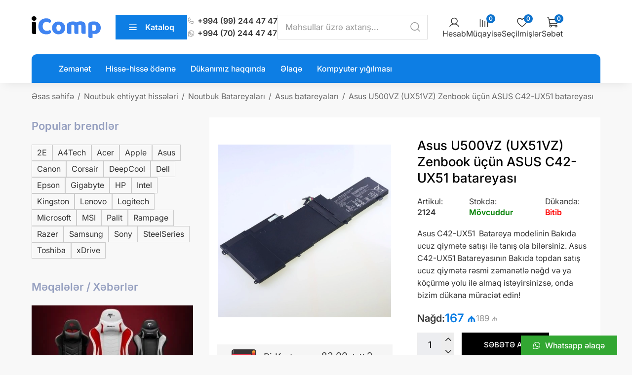

--- FILE ---
content_type: text/html; charset=UTF-8
request_url: https://icomp.az/asus-c42-ux51-batareyas.html
body_size: 14875
content:
<!DOCTYPE html>
<html lang="az" itemscope itemtype="http://schema.org/WebPage">
<head>
<meta charset="UTF-8">
<link rel="profile" href="https://gmpg.org/xfn/11">
<meta name="viewport" content="width=device-width, initial-scale=1.0">
<meta http-equiv="X-UA-Compatible" content="IE=edge">
<meta name="referrer" content="no-referrer-when-downgrade">
<base href="https://icomp.az">
<title>Asus U500VZ (UX51VZ) Zenbook üçün ASUS C42-UX51 batareyası - Bakıda ən ucuz qiymətə ★  «iComp» internet mağazasından alın!</title>
<meta property="og:title" content="Asus U500VZ (UX51VZ) Zenbook üçün ASUS C42-UX51 batareyası - Bakıda ən ucuz qiymətə ★  «iComp» internet mağazasından alın!">
<meta name="description" content="Asus U500VZ (UX51VZ) Zenbook üçün ASUS C42-UX51 batareyası satışı  ⇶ Kredit rəsmiləşdiririk ✓ Azərbaycan üzrə çatdırılma 1-2 gün ⇶ Asus U500VZ (UX51VZ) Zenbook üçün ASUS C42-UX51 batareyası istehsalçı zəmanəti ilə bizim saytda!
">
<meta property="og:description" content="Asus U500VZ (UX51VZ) Zenbook üçün ASUS C42-UX51 batareyası satışı  ⇶ Kredit rəsmiləşdiririk ✓ Azərbaycan üzrə çatdırılma 1-2 gün ⇶ Asus U500VZ (UX51VZ) Zenbook üçün ASUS C42-UX51 batareyası istehsalçı zəmanəti ilə bizim saytda!
">
<meta property="og:locale" content="az_AZ">
<meta property="og:type" content="product">
<meta property="og:url" content="https://icomp.az/asus-c42-ux51-batareyas.html">
<meta property="og:site_name" content="iComp">
<meta name="author" content="MasterStudio.az">
<meta name="designer" content="Cavid Muradov">
<link rel="canonical" href="https://icomp.az/asus-c42-ux51-batareyas.html">
<meta property="og:image" content="https://icomp.az/uploads/2016/09/64-c42-ux51.webp">
<meta property="og:image:secure_url" content="https://icomp.az/uploads/2016/09/64-c42-ux51.webp">
<meta property="og:image:width" content="1024">
<meta property="og:image:height" content="1024">
<script type="application/ld+json">{"@context":"https:\/\/schema.org","@type":"WebSite","url":"https:\/\/icomp.az","potentialAction":{"@type":"SearchAction","target":"https:\/\/icomp.az\/?search={search}","query-input":"required name=search"}}</script>
<script type="application/ld+json">{"@context":"http:\/\/schema.org","@type":"Product","name":"Asus U500VZ (UX51VZ) Zenbook \u00fc\u00e7\u00fcn ASUS C42-UX51 batareyas\u0131","image":"https:\/\/icomp.az\/uploads\/2016\/09\/64-c42-ux51.webp","releaseDate":"2016-09-28 10:33:36+04:00","offers":{"@type":"Offer","url":"https:\/\/icomp.az\/asus-c42-ux51-batareyas.html","shippingDetails":{"@type":"OfferShippingDetails","name":"Sifari\u015f 200 manatdan art\u0131q olarsa pulsuz, a\u015fa\u011f\u0131 m\u0259bl\u0259\u011fl\u0259rd\u0259 is\u0259 raz\u0131la\u015fma yolu il\u0259 m\u0259bl\u0259\u011f t\u0259yin edilir.","deliveryTime":{"@type":"ShippingDeliveryTime","handlingTime":{"@type":"QuantitativeValue","minValue":1,"maxValue":2,"unitCode":"d"},"transitTime":{"@type":"QuantitativeValue","minValue":2,"maxValue":5,"unitCode":"d"}},"shippingRate":{"@type":"MonetaryAmount","value":0,"currency":"AZN"},"shippingDestination":{"@type":"DefinedRegion","addressCountry":"AZ"}},"hasMerchantReturnPolicy":{"@type":"MerchantReturnPolicy","applicableCountry":"AZ","returnPolicyCategory":"https:\/\/schema.org\/MerchantReturnFiniteReturnWindow","returnFees":"http:\/\/schema.org\/FreeReturn","returnMethod":"https:\/\/schema.org\/ReturnByMail","merchantReturnDays":14},"itemCondition":"http:\/\/schema.org\/NewCondition","availability":"https:\/\/schema.org\/InStock","priceValidUntil":"2017-09-28+04:00","priceCurrency":"AZN","price":166.25,"seller":{"@type":"Organization","name":"iComp"}},"description":"Yaz\u0131ya daxil olaraq m\u00f6vzu haqq\u0131nda daha \u0259trafl\u0131 m\u0259lumat \u0259ld\u0259 ed\u0259 bil\u0259rsiniz.","url":"https:\/\/icomp.az\/asus-c42-ux51-batareyas.html","mainEntityOfPage":{"@type":"WebPage","@id":"https:\/\/icomp.az\/asus-c42-ux51-batareyas.html"},"aggregateRating":{"@type":"AggregateRating","ratingValue":5,"reviewCount":1}}</script>
<link rel="stylesheet" href="https://icomp.az/assets/css/nice-select.css" media="all">
<link rel="stylesheet" href="https://icomp.az/style.css?ver=1122215054" media="all">
<link rel="stylesheet" href="https://icomp.az/assets/css/ecommerce.css?ver=1122215054" media="print" onload="this.media='all'">
<link rel="stylesheet" href="https://icomp.az/assets/css/account.css?ver=1122215054" media="print" onload="this.media='all'">
<link rel="stylesheet" href="https://icomp.az/assets/css/jquery.fancybox.min.css?ver=3.5.7" media="print" onload="this.media='all'">
<link rel="stylesheet" href="https://icomp.az/assets/css/feather.css?ver=1.0.0" media="print" onload="this.media='all'">
<link rel="stylesheet" href="https://icomp.az/assets/insales/style.css?ver=1.0.0" media="print" onload="this.media='all'">
<link rel="preload" href="https://icomp.az/assets/fonts/Inter-Regular.woff2" as="font" type="font/woff2" crossorigin="anonymous"><link href="https://icomp.az/assets/fonts/Inter-Medium.woff2" as="font" type="font/woff2" crossorigin="anonymous"><link rel="preload" href="https://icomp.az/assets/fonts/Inter-SemiBold.woff2" as="font" type="font/woff2" crossorigin="anonymous"><link href="https://icomp.az/assets/fonts/Inter-Bold.woff2" as="font" type="font/woff2" crossorigin="anonymous"><link href="https://icomp.az/assets/fonts/Inter-ExtraBold.woff2" as="font" type="font/woff2" crossorigin="anonymous"><link rel="preload" as="font" type="font/woff" crossorigin href="https://icomp.az/assets/fonts/Feather144f.woff">
<link as="font" type="font/woff" crossorigin href="https://icomp.az/assets/fonts/Feather144f.ttf?sdxovp">
<link rel="shortcut icon" type="image/x-icon" href="https://icomp.az/uploads/favicon.ico" sizes="64x64">
    <meta name="google-site-verification" content="jr8JL0bv7-9py0zl4eDtV_ogrlq2pBVFsVL4mmNCWOM" />
</head>


<body class="front guest-user single single-product post-id-3812 has-sidebar left-sidebar" data-lang="az">
        <div id="outer-wrap">
        <div id="wrap">
            
<header id="site-header">
    <div id="site-header-inner" class="container">
        <div class="master-header-area">
            <div id="site-logo">
                <div id="site-logo-inner">
                    <a href="https://icomp.az/">
                        <img loading="lazy" src="https://icomp.az/uploads/2025/08/logo-1.svg" alt="iComp" width="150" height="36" decoding="async">                    </a>
                </div>
            </div>
            <div id="site-aside">
                <div class="site-helpers">
                
<div class="header-categories">
    <div class="header-categories-heading">Kataloq</span></div>
    <div class="header-menu-area">
        <ul class="categories-item category-parent-0"><li class="category-item"><a href="https://icomp.az/kateqoriya/721-current-discounts.html"><img loading="lazy" src="https://icomp.az/uploads/2025/09/deepcool-mc310.webp" alt="" width="766" height="615" decoding="async">Endirimli məhsullar</a></li><li class="category-item"><a href="https://icomp.az/kateqoriya/gaming-zone.html"><img loading="lazy" src="https://icomp.az/uploads/2025/09/console-1.svg" alt="" width="" height="" decoding="async">Gaming Zone</a></li><li class="category-item has-child-categories"><a href="https://icomp.az/kateqoriya/bakida-komputerler.html"><img loading="lazy" src="https://icomp.az/uploads/2025/09/computer-1.svg" alt="" width="" height="" decoding="async">Kompüter &amp; Monoblok</a><ul class="categories-item category-parent-1"><li class="category-item"><a href="https://icomp.az/kateqoriya/icomp-pc.html">Gaming PC</a></li><li class="category-item"><a href="https://icomp.az/kateqoriya/office-pc.html">Office PC</a></li><li class="category-item"><a href="https://icomp.az/kateqoriya/bakida-monobloklar.html">Monobloklar</a></li><li class="category-item"><a href="https://icomp.az/kateqoriya/serverler.html">Serverlər</a></li><li class="category-item"><a href="https://icomp.az/kateqoriya/bakida-workstations.html">İş stansiyaları</a></li></ul></li><li class="category-item has-child-categories"><a href="https://icomp.az/kateqoriya/noutbuklar-ultrabuklar.html"><img loading="lazy" src="https://icomp.az/uploads/2025/09/laptop.svg" alt="" width="" height="" decoding="async">Noutbuklar, Ultrabuklar</a><ul class="categories-item category-parent-1"><li class="category-item"><a href="https://icomp.az/kateqoriya/gaming-notebooks.html">Oyun noutbukları</a></li><li class="category-item"><a href="https://icomp.az/kateqoriya/sony-noutbuklar.html">Sony noutbukları</a></li><li class="category-item"><a href="https://icomp.az/kateqoriya/acer-noutbukari.html">Acer noutbukları</a></li><li class="category-item"><a href="https://icomp.az/kateqoriya/apple-noutbuklar.html">MacBook noutbukları</a></li><li class="category-item"><a href="https://icomp.az/kateqoriya/asus-noutbuklar.html">Asus noutbukları</a></li><li class="category-item"><a href="https://icomp.az/kateqoriya/dell-noutbuklari.html">Dell noutbukları</a></li><li class="category-item"><a href="https://icomp.az/kateqoriya/hp-noutbuklari-bakida.html">HP noutbukları</a></li><li class="category-item"><a href="https://icomp.az/kateqoriya/lenovo-noutbuklari.html">Lenovo noutbukları</a></li><li class="category-item"><a href="https://icomp.az/kateqoriya/microsoft-notebook.html">MicroSoft noutbukları</a></li><li class="category-item"><a href="https://icomp.az/kateqoriya/msi-noutbuklar.html">MSI noutbukları</a></li></ul></li><li class="category-item"><a href="https://icomp.az/kateqoriya/monitorlar.html"><img loading="lazy" src="https://icomp.az/uploads/2025/09/computer-graphic.svg" alt="" width="" height="" decoding="async">Monitor &amp; TV</a></li><li class="category-item has-child-categories"><a href="https://icomp.az/kateqoriya/pc-components.html"><img loading="lazy" src="https://icomp.az/uploads/2025/09/detal.webp" alt="" width="1000" height="994" decoding="async">Kompüter Hissələri</a><ul class="categories-item category-parent-1"><li class="category-item"><a href="https://icomp.az/kateqoriya/maiboards.html">Ana Platalar</a></li><li class="category-item"><a href="https://icomp.az/kateqoriya/prosessorlar.html">Prosessorlar</a></li><li class="category-item"><a href="https://icomp.az/kateqoriya/operativka.html">Operativ yaddaşlar</a></li><li class="category-item"><a href="https://icomp.az/kateqoriya/videokartlar.html">Videokartlar</a></li><li class="category-item"><a href="https://icomp.az/kateqoriya/ssd-diski.html">SSD</a></li><li class="category-item"><a href="https://icomp.az/kateqoriya/hdd.html">HDD</a></li><li class="category-item"><a href="https://icomp.az/kateqoriya/coolers.html">Kulerlər</a></li><li class="category-item"><a href="https://icomp.az/kateqoriya/qida-bloklari.html">Qida blokları</a></li><li class="category-item"><a href="https://icomp.az/kateqoriya/korpuslar-ve-keysler.html">Korpuslar</a></li></ul></li><li class="category-item has-child-categories"><a href="https://icomp.az/kateqoriya/komputer-aksesuarlari.html"><img loading="lazy" src="https://icomp.az/uploads/2025/09/mouse.svg" alt="" width="" height="" decoding="async">Kompüter Aksessuarları</a><ul class="categories-item category-parent-1"><li class="category-item"><a href="https://icomp.az/kateqoriya/komputer-klavyatura.html">Klaviaturalar</a></li><li class="category-item"><a href="https://icomp.az/kateqoriya/komputer-sicanlari.html">Kompüter siçanları</a></li><li class="category-item"><a href="https://icomp.az/kateqoriya/mousepads.html">Siçan altlıqları</a></li><li class="category-item"><a href="https://icomp.az/kateqoriya/webcamera.html">Webcamera</a></li><li class="category-item"><a href="https://icomp.az/kateqoriya/termopastalar.html">Termopastalar</a></li></ul></li><li class="category-item"><a href="https://icomp.az/kateqoriya/server-accessories.html"><img loading="lazy" src="https://icomp.az/uploads/2025/09/server.webp" alt="" width="150" height="150" decoding="async">Server aksesuarları</a></li><li class="category-item"><a href="https://icomp.az/kateqoriya/trading-equipments.html"><img loading="lazy" src="https://icomp.az/uploads/2025/09/console-1.webp" alt="" width="1092" height="891" decoding="async">Ticarət Avadanlıqları</a></li><li class="category-item has-child-categories"><a href="https://icomp.az/kateqoriya/hdd-ssd-external.html"><img loading="lazy" src="https://icomp.az/uploads/2025/09/hdd.svg" alt="" width="" height="" decoding="async">Yaddaş qurğuları</a><ul class="categories-item category-parent-1"><li class="category-item"><a href="https://icomp.az/kateqoriya/external-hdd.html">Xarici HDD</a></li><li class="category-item"><a href="https://icomp.az/kateqoriya/xarici-ssd.html">Xarici SSD</a></li><li class="category-item"><a href="https://icomp.az/kateqoriya/optik-qurgular.html">Optik qurğular</a></li><li class="category-item"><a href="https://icomp.az/kateqoriya/fleshki.html">Fləş yaddaşlar</a></li><li class="category-item"><a href="https://icomp.az/kateqoriya/file-server.html">File Server</a></li><li class="category-item"><a href="https://icomp.az/kateqoriya/external-hdd-case.html">External HDD Case</a></li></ul></li><li class="category-item has-child-categories"><a href="https://icomp.az/kateqoriya/printeri-mfu-skaneri.html"><img loading="lazy" src="https://icomp.az/uploads/2025/09/printer.svg" alt="" width="" height="" decoding="async">Printer və ofis texnikası</a><ul class="categories-item category-parent-1"><li class="category-item"><a href="https://icomp.az/kateqoriya/konisa-printerlri.html">Koniсa printerləri</a></li><li class="category-item"><a href="https://icomp.az/kateqoriya/kyocera-multifunction-printers.html">Kyocera Printerləri</a></li><li class="category-item"><a href="https://icomp.az/kateqoriya/pantum-multifunction-printers.html">Pantum Printerləri</a></li><li class="category-item"><a href="https://icomp.az/kateqoriya/epson-printerlreri.html">Epson printerləri</a></li><li class="category-item"><a href="https://icomp.az/kateqoriya/canon-printerleri.html">Canon printerləri</a></li><li class="category-item"><a href="https://icomp.az/kateqoriya/hp-printerlri.html">HP printerləri</a></li><li class="category-item"><a href="https://icomp.az/kateqoriya/ricoh-printerlri.html">Ricoh printerləri</a></li><li class="category-item has-child-categories"><a href="https://icomp.az/kateqoriya/kartricler.html">Kartriclər</a><ul class="categories-item category-parent-2"><li class="category-item"><a href="https://icomp.az/kateqoriya/canon-cartridges.html">Canon kartricləri</a></li><li class="category-item"><a href="https://icomp.az/kateqoriya/canon-mrkkblri.html">Canon mürəkkəbləri</a></li><li class="category-item"><a href="https://icomp.az/kateqoriya/epson-mrkkblri.html">Epson mürəkkəbləri</a></li><li class="category-item"><a href="https://icomp.az/kateqoriya/hp-kartriclri.html">HP kartricləri</a></li><li class="category-item"><a href="https://icomp.az/kateqoriya/konica-minolta-cartridges.html">Konica Minolta kartricləri</a></li><li class="category-item"><a href="https://icomp.az/kateqoriya/730-pantum-cartridges.html">Pantum kartricləri</a></li><li class="category-item"><a href="https://icomp.az/kateqoriya/740-xerox-cartridges.html">Xerox kartricləri</a></li></ul></li><li class="category-item has-child-categories"><a href="https://icomp.az/kateqoriya/proyektorlar.html">Proyektorlar</a><ul class="categories-item category-parent-2"><li class="category-item"><a href="https://icomp.az/kateqoriya/asus-proyektorlari.html">ASUS</a></li><li class="category-item"><a href="https://icomp.az/kateqoriya/benq-proyektorlar.html">BenQ</a></li><li class="category-item"><a href="https://icomp.az/kateqoriya/epson-proyektorlar.html">Epson</a></li><li class="category-item"><a href="https://icomp.az/kateqoriya/prezenterlr.html">Prezenterlər</a></li><li class="category-item"><a href="https://icomp.az/kateqoriya/proyektor-ekranlar.html">Proyektor ekranları</a></li></ul></li><li class="category-item"><a href="https://icomp.az/kateqoriya/skanerler.html">Skanerlər</a></li></ul></li><li class="category-item"><a href="https://icomp.az/kateqoriya/ups.html"><img loading="lazy" src="https://icomp.az/uploads/2025/09/ups.webp" alt="" width="712" height="712" decoding="async">UPS</a></li><li class="category-item"><a href="https://icomp.az/kateqoriya/smartboard.html"><img loading="lazy" src="https://icomp.az/uploads/2025/09/smartboard.webp" alt="" width="1181" height="1004" decoding="async">Smartboard</a></li><li class="category-item has-child-categories"><a href="https://icomp.az/kateqoriya/sebeke-avadanliqlari.html"><img loading="lazy" src="https://icomp.az/uploads/2025/09/wifi.svg" alt="" width="" height="" decoding="async">Şəbəkə avadanlıqları</a><ul class="categories-item category-parent-1"><li class="category-item"><a href="https://icomp.az/kateqoriya/router-v-access-pointlr.html">Router</a></li><li class="category-item"><a href="https://icomp.az/kateqoriya/access-point.html">Access Point</a></li><li class="category-item"><a href="https://icomp.az/kateqoriya/range-extender.html">Range Extender</a></li><li class="category-item"><a href="https://icomp.az/kateqoriya/wi-fi-qurular.html">Wi-Fi Adapter</a></li><li class="category-item"><a href="https://icomp.az/kateqoriya/bk-paylayclar.html">Switch Commutator</a></li><li class="category-item"><a href="https://icomp.az/kateqoriya/sfp-module.html">SFP Module</a></li><li class="category-item"><a href="https://icomp.az/kateqoriya/lan-cable.html">LAN Cable</a></li><li class="category-item"><a href="https://icomp.az/kateqoriya/modemler.html">Modemlər</a></li><li class="category-item"><a href="https://icomp.az/kateqoriya/bk-altlri.html">Şəbəkə alətləri</a></li><li class="category-item"><a href="https://icomp.az/kateqoriya/650-digr.html">Digər avadanlıqlar</a></li></ul></li><li class="category-item has-child-categories"><a href="https://icomp.az/kateqoriya/noutbuk-aksessuarlari.html"><img loading="lazy" src="https://icomp.az/uploads/2025/09/bag.svg" alt="" width="" height="" decoding="async">Noutbuk Aksessuarları</a><ul class="categories-item category-parent-1"><li class="category-item"><a href="https://icomp.az/kateqoriya/backpacks.html">Bel çantaları</a></li><li class="category-item"><a href="https://icomp.az/kateqoriya/noutbuk-antalar.html">Netbuk keysləri</a></li><li class="category-item"><a href="https://icomp.az/kateqoriya/soyuducu-altlqlar.html">Soyuducu altlıqlar</a></li><li class="category-item"><a href="https://icomp.az/kateqoriya/handcase.html">Əl çantaları</a></li></ul></li><li class="category-item has-child-categories"><a href="https://icomp.az/kateqoriya/noutbuk-ehtiyyat-hisseleri.html"><img loading="lazy" src="https://icomp.az/uploads/2025/09/laptop-1.svg" alt="" width="" height="" decoding="async">Noutbuk ehtiyyat hissələri</a><ul class="categories-item category-parent-1"><li class="category-item has-child-categories"><a href="https://icomp.az/kateqoriya/noutbuk-adapterleri.html">Noutbuk Adapterləri</a><ul class="categories-item category-parent-2"><li class="category-item"><a href="https://icomp.az/kateqoriya/acer-adapterleri.html">Acer adapterləri</a></li><li class="category-item"><a href="https://icomp.az/kateqoriya/apple-adapterleri.html">Apple adapterləri</a></li><li class="category-item"><a href="https://icomp.az/kateqoriya/asus-adapterleri.html">Asus adapterləri</a></li><li class="category-item"><a href="https://icomp.az/kateqoriya/dell-adapterleri.html">Dell adapterləri</a></li><li class="category-item"><a href="https://icomp.az/kateqoriya/fujitsu-adapterleri.html">Fujitsu adapterləri</a></li><li class="category-item"><a href="https://icomp.az/kateqoriya/hp-adapterleri.html">HP adapterləri</a></li><li class="category-item"><a href="https://icomp.az/kateqoriya/lenovo-adapteleri.html">Lenovo adapterləri</a></li><li class="category-item"><a href="https://icomp.az/kateqoriya/samsung-adapterleri.html">Samsung adapterləri</a></li><li class="category-item"><a href="https://icomp.az/kateqoriya/sony-adapterleri.html">Sony adapterləri</a></li><li class="category-item"><a href="https://icomp.az/kateqoriya/toshiba-noutbuk-adapterleri.html">Toshiba adapterləri</a></li></ul></li><li class="category-item has-child-categories"><a href="https://icomp.az/kateqoriya/noutbuk-batareyalari.html">Noutbuk Batareyaları</a><ul class="categories-item category-parent-2"><li class="category-item"><a href="https://icomp.az/kateqoriya/acer-batareya-akumlyator-baku.html">Acer batareyaları</a></li><li class="category-item"><a href="https://icomp.az/kateqoriya/apple-noutbuk-batareyalari.html">Apple batareyaları</a></li><li class="category-item"><a href="https://icomp.az/kateqoriya/asus-batareyalar.html">Asus batareyaları</a></li><li class="category-item"><a href="https://icomp.az/kateqoriya/dell-batareya.html">Dell batareyaları</a></li><li class="category-item"><a href="https://icomp.az/kateqoriya/fujitsu-batareyalari.html">Fujistu batareyaları</a></li><li class="category-item"><a href="https://icomp.az/kateqoriya/hp-batareyalari.html">HP batareyaları</a></li><li class="category-item"><a href="https://icomp.az/kateqoriya/lenovo-i.html">Lenovo batareyaları</a></li><li class="category-item"><a href="https://icomp.az/kateqoriya/sony-batareyalari.html">Sony batareyaları</a></li><li class="category-item"><a href="https://icomp.az/kateqoriya/toshiba-batareyalari.html">Toshiba batareyaları</a></li></ul></li><li class="category-item"><a href="https://icomp.az/kateqoriya/noutbuk-klavyaturalari.html">Noutbuk klavyaturaları</a></li><li class="category-item"><a href="https://icomp.az/kateqoriya/noutbuk-ekranlari.html">Noutbuk Ekranları</a></li><li class="category-item"><a href="https://icomp.az/kateqoriya/noutbuk-hisseleri-bakida.html">Noutbuk hissələri</a></li></ul></li><li class="category-item"><a href="https://icomp.az/kateqoriya/oyun-aparatlari.html"><img loading="lazy" src="https://icomp.az/uploads/2025/09/console.svg" alt="" width="" height="" decoding="async">Oyun qurğuları</a></li><li class="category-item"><a href="https://icomp.az/kateqoriya/telefon-planset-aksesuarlar.html"><img loading="lazy" src="https://icomp.az/uploads/2025/09/phone.svg" alt="" width="" height="" decoding="async">Telefon və planşet aksessuarları</a></li><li class="category-item"><a href="https://icomp.az/kateqoriya/elektron-kitablar.html"><img loading="lazy" src="https://icomp.az/uploads/2025/09/ebook.svg" alt="" width="" height="" decoding="async">Elektron kitablar</a></li><li class="category-item has-child-categories"><a href="https://icomp.az/kateqoriya/ses-qurgulari.html"><img loading="lazy" src="https://icomp.az/uploads/2025/09/speaker.svg" alt="" width="" height="" decoding="async">Səs qurğuları</a><ul class="categories-item category-parent-1"><li class="category-item"><a href="https://icomp.az/kateqoriya/dinamikler.html">Dinamiklər</a></li><li class="category-item"><a href="https://icomp.az/kateqoriya/gaming-headsets.html">Gaming Qulaqlıqlar</a></li><li class="category-item"><a href="https://icomp.az/kateqoriya/microphones.html">Mikrofonlar</a></li><li class="category-item"><a href="https://icomp.az/kateqoriya/headsets.html">Qulaqlıqlar</a></li></ul></li><li class="category-item"><a href="https://icomp.az/kateqoriya/kabeller.html"><img loading="lazy" src="https://icomp.az/uploads/2025/09/adapter.svg" alt="" width="" height="" decoding="async">Kabel və Ucluqlar</a></li><li class="category-item"><a href="https://icomp.az/kateqoriya/ofis-texnikasi.html"><img loading="lazy" src="https://icomp.az/uploads/2025/09/laminator.svg" alt="" width="" height="" decoding="async">Ofis avadanlıqları</a></li><li class="category-item"><a href="https://icomp.az/kateqoriya/proqramlar.html"><img loading="lazy" src="https://icomp.az/uploads/2025/09/software.svg" alt="" width="" height="" decoding="async">Proqram təminatı</a></li><li class="category-item"><a href="https://icomp.az/kateqoriya/741-supervising.html"><img loading="lazy" src="https://icomp.az/uploads/2025/09/camera.webp" alt="" width="442" height="404" decoding="async">Nəzarət kameraları</a></li><li class="category-item"><a href="https://icomp.az/kateqoriya/742-smarthome.html"><img loading="lazy" src="https://icomp.az/uploads/2025/09/smarthome.webp" alt="" width="500" height="500" decoding="async">Smart Home</a></li></ul>    </div>
</div>
<div id="header-contact">
    <div class="header-contacts">
        <div class="header-contact"><span class="icon icon-phone"></span><a href="tel:+994992444747">+994 (99) 244 47 47</a></div>
        <div class="header-contact"><span class="icon icon-whatsapp"></span><a href="tel:+994702444747">+994 (70) 244 47 47</a></div>
    </div>
</div>
<div id="header-search-area">
	<form id="header-search-form" method="GET" action="/" autocomplete="off">
		<div class="header-search-form-element">
			<input type="text" name="search" id="search_product" placeholder="Məhsullar üzrə axtarış...">
			<button type="submit" class="header-search-button" aria-label="Search">
			    <i class="icon icon-search"></i>
			</button>
		</div>
		<div class="ajax-live-search-results header-search-results"></div>
	</form>
</div>                </div>
                
<div id="header-aside">
	<div class="header-aside">
		<div class="header-icons">
		    <div class="master-block master-user">
	            <a href="https://icomp.az/hesabim.html" class="master-shop-icon-link">
    				<div class="master-shop-icon">
    					<div class="master-shop-icon-item icon icon-user"></div>
    				</div>
    				<div class="master-shop-title">Hesab</div>
				</a>
			</div>
			<div class="master-block master-compare">
				<a href="https://icomp.az/muqayise.html" class="master-shop-icon-link" aria-label="My account">
				    <div class="master-shop-icon">
					    <div class="master-shop-icon-item icon icon-compare"></div>
					    <div class="master-shop-icon-count master-compare-icon-count">0</div>
					</div>
					<div class="master-shop-title">Müqayisə</div>
				</a>
			</div>
			<div class="master-block master-wishlist">
				<a href="https://icomp.az/istek-listi.html" class="master-shop-icon-link" aria-label="Wishlist">
					<div class="master-shop-icon">
					    <div class="master-shop-icon-item icon icon-favorites"></div>
					    <div class="master-shop-icon-count master-wishlist-icon-count">0</div>
					</div>
					<div class="master-shop-title">Seçilmişlər</div>
				</a>
			</div>
			<div class="master-block master-cart">
				<a href="https://icomp.az/sebet.html" class="master-shop-icon-link" aria-label="Shopping cart">
					<div class="master-shop-icon">
					    <div class="master-shop-icon-item icon icon-cart"></div>
					    <div class="master-shop-icon-count master-cart-icon-count">0</div>
					</div>
					<div class="master-shop-title">Səbət</div>
				</a>
			</div>
            <div class="master-block master-menu">
                <div class="master-shop-icon-link mobil-menu-line-icon" aria-label="Mobile menu">
                    <div class="master-shop-icon">
                        <div class="master-shop-icon-item">
                            <i class="icon icon-bars"></i>
                        </div>
                    </div>
                </div>
            </div>
		</div>
	</div>
</div>            </div>
        </div>
    </div>
    <nav id="site-navigation-wrap" itemscope="itemscope" itemtype="http://schema.org/SiteNavigationElement" aria-label="Main menu">
        <div id="site-navigation" class="container">
            <div class="menu-container"><ul class="master-main-menu">        
            <li class="menu-item menu-home">
                <a href="/zemanet.html" >Zəmanət</a>
                            </li>
        
                
            <li class="menu-item menu-home">
                <a href="/hisse-hisse-odeme.html" >Hissə-hissə ödəmə</a>
                            </li>
        
                
            <li class="menu-item menu-home">
                <a href="/dukanimiz-haqqinda.html" >Dükanımız haqqında</a>
                            </li>
        
                
            <li class="menu-item menu-home">
                <a href="/feedback.html" >Əlaqə</a>
                            </li>
        
                
            <li class="menu-item menu-home">
                <a href="/kompyuter-yigilmasi.html" >Kompyuter yığılması</a>
                            </li>
        
        </ul></div>        </div>
    </nav>
</header>
<div id="main">
            <header id="page-header">
            <div id="page-header-inner" class="container">
                

<div class="breadcrumbs oswald" itemscope itemtype="http://schema.org/BreadcrumbList">
    <span itemprop="itemListElement" itemscope itemtype="http://schema.org/ListItem">
        <a class="breadcrumbs__link" href="https://icomp.az/" itemprop="item">
            <span itemprop="name">Əsas səhifə</span>
        </a>
        <meta itemprop="position" content="1">
    </span>
    
        
        
    
        
    
                <span class="breadcrumbs__separator">/</span>
                <span itemprop="itemListElement" itemscope itemtype="http://schema.org/ListItem">
                    <a class="breadcrumbs__link" href="https://icomp.az/kateqoriya/noutbuk-ehtiyyat-hisseleri.html" itemprop="item">
                        <span itemprop="name">Noutbuk ehtiyyat hissələri</span>
                    </a>
                    <meta itemprop="position" content="2">
                </span>

            
                <span class="breadcrumbs__separator">/</span>
                <span itemprop="itemListElement" itemscope itemtype="http://schema.org/ListItem">
                    <a class="breadcrumbs__link" href="https://icomp.az/kateqoriya/noutbuk-batareyalari.html" itemprop="item">
                        <span itemprop="name">Noutbuk Batareyaları</span>
                    </a>
                    <meta itemprop="position" content="3">
                </span>

            
                <span class="breadcrumbs__separator">/</span>
                <span itemprop="itemListElement" itemscope itemtype="http://schema.org/ListItem">
                    <a class="breadcrumbs__link" href="https://icomp.az/kateqoriya/asus-batareyalar.html" itemprop="item">
                        <span itemprop="name">Asus batareyaları</span>
                    </a>
                    <meta itemprop="position" content="4">
                </span>

                
    
    <span class="breadcrumbs__separator">/</span>
    <span itemprop="itemListElement" itemscope itemtype="http://schema.org/ListItem" class="breadcrumbs__current">
        <span itemprop="name">Asus U500VZ (UX51VZ) Zenbook üçün ASUS C42-UX51 batareyası</span>
        <meta itemprop="position" content="5">
    </span>
</div>            </div>
        </header>
                    <div id="content-wrap">
                            
        <aside id="sidebar" class="sidebar-container sidebar-primary">
            <div id="sidebar-inner">
                <div class="master-sidebar-area">
                    
<div class="master-widget">
    <div class="master-widget-title">Popular brendlər</div>
    <div class="popular-brands">
                    <div class="popular-brand">
                <a href="https://icomp.az/brand/2e.html">2E</a>
            </div>
                    <div class="popular-brand">
                <a href="https://icomp.az/brand/a4tech.html">A4Tech</a>
            </div>
                    <div class="popular-brand">
                <a href="https://icomp.az/brand/acer.html">Acer</a>
            </div>
                    <div class="popular-brand">
                <a href="https://icomp.az/brand/apple.html">Apple</a>
            </div>
                    <div class="popular-brand">
                <a href="https://icomp.az/brand/asus.html">Asus</a>
            </div>
                    <div class="popular-brand">
                <a href="https://icomp.az/brand/canon.html">Canon</a>
            </div>
                    <div class="popular-brand">
                <a href="https://icomp.az/brand/corsair.html">Corsair</a>
            </div>
                    <div class="popular-brand">
                <a href="https://icomp.az/brand/deepcool.html">DeepCool</a>
            </div>
                    <div class="popular-brand">
                <a href="https://icomp.az/brand/dell.html">Dell</a>
            </div>
                    <div class="popular-brand">
                <a href="https://icomp.az/brand/epson.html">Epson</a>
            </div>
                    <div class="popular-brand">
                <a href="https://icomp.az/brand/gigabyte.html">Gigabyte</a>
            </div>
                    <div class="popular-brand">
                <a href="https://icomp.az/brand/hp-haqqında.html">HP</a>
            </div>
                    <div class="popular-brand">
                <a href="https://icomp.az/brand/intel.html">Intel</a>
            </div>
                    <div class="popular-brand">
                <a href="https://icomp.az/brand/kingston.html">Kingston</a>
            </div>
                    <div class="popular-brand">
                <a href="https://icomp.az/brand/lenovo.html">Lenovo</a>
            </div>
                    <div class="popular-brand">
                <a href="https://icomp.az/brand/logitech.html">Logitech</a>
            </div>
                    <div class="popular-brand">
                <a href="https://icomp.az/brand/microsoft.html">Microsoft</a>
            </div>
                    <div class="popular-brand">
                <a href="https://icomp.az/brand/msi.html">MSI</a>
            </div>
                    <div class="popular-brand">
                <a href="https://icomp.az/brand/palit.html">Palit</a>
            </div>
                    <div class="popular-brand">
                <a href="https://icomp.az/brand/rampage.html">Rampage</a>
            </div>
                    <div class="popular-brand">
                <a href="https://icomp.az/brand/razer.html">Razer</a>
            </div>
                    <div class="popular-brand">
                <a href="https://icomp.az/brand/samsung.html">Samsung</a>
            </div>
                    <div class="popular-brand">
                <a href="https://icomp.az/brand/sony.html">Sony</a>
            </div>
                    <div class="popular-brand">
                <a href="https://icomp.az/brand/steelseries.html">SteelSeries</a>
            </div>
                    <div class="popular-brand">
                <a href="https://icomp.az/brand/toshiba.html">Toshiba</a>
            </div>
                    <div class="popular-brand">
                <a href="https://icomp.az/brand/xdrive.html">xDrive</a>
            </div>
            </div>
</div>

<div class="master-widget">
<div class="master-widget-title">Məqalələr / Xəbərlər</div>

    <div class="sidebar-post-block">
        <div class="sidebar-post">
            <a href="https://icomp.az/oyun-v-oyunu-kreslosunu-nec-semk-olar-5-keyfiyyt-gstricisi.html">
                <div class="sidebar-post-image"><img loading="lazy" src="https://icomp.az/uploads/2025/08/oyunu-kreslosunu.webp" alt="" width="337" height="200" decoding="async"></div>
                <div class="sidebar-post-details">
                    <div class="sidebar-post-title">Oyun və oyunçu kreslosunu necə seçmək olar: 5 keyfiyyət göstəricisi</div>
                </div>
            </a>
        </div>
        <div class="sidebar-post-link">
            <a href="/meqaleler.html">Bütün məqalələr</a>
        </div>
    </div>


    <div class="sidebar-post-block">
        <div class="sidebar-post">
            <a href="https://icomp.az/xeberler/2025-ci-il-yeni-nesil-oyun-noutbuklari-artiq-icomp-az-dukaninda.html">
                <div class="sidebar-post-image"><img loading="lazy" src="https://icomp.az/uploads/2025/08/1753346435-news.webp" alt="" width="340" height="200" decoding="async"></div>
                <div class="sidebar-post-details">
                    <div class="sidebar-post-date">24 İyul 2025</div>
                    <div class="sidebar-post-title">2025-ci il yeni nəsil oyun noutbukları artıq iComp.az dükanında</div>
                </div>
            </a>
        </div>
        <div class="sidebar-post-link">
            <a href="/xeberler.html">Bütün xəbərlər</a>
        </div>
    </div>


</div>
                </div>
            </div>
        </aside>
                        <div id="primary" class="content-area">
                        <div id="content" class="site-content" role="main">
<div class="single-product-area">
    <div id="product-3812" class="single-product-blocks single-product-simple" data-id="3812">
        <div class="single-product-block single-product-first">
            <div class="single-product-left-details">
                <div class="single-product-left-block">
                    <div class="single-product-gallery">
                        
    <div class="product-gallery-area" data-count="1">
        <div class="single-product-image">
            <img loading="lazy" src="https://icomp.az/uploads/2016/09/64-c42-ux51.webp" alt="Asus U500VZ (UX51VZ) Zenbook ucun ASUS C42-UX51 batareyasi" width="1024" height="1024" decoding="async">        </div>
        <div class="gallery-thumbs master-slider" style="display: none">
            <div class="swiper-wrapper">
                                    <div class="swiper-slide">
                        <a data-fancybox="gallery" href="https://icomp.az/uploads/2016/09/64-c42-ux51.webp">
                            <img loading="lazy" src="https://icomp.az/uploads/2016/09/64-c42-ux51.webp" alt="" width="1024" height="1024" decoding="async">                        </a>
                    </div>
                            </div>
        </div>
    </div>

                    </div>
                    
<div class="single-product-badges">
    </div>                </div>
                <div class="desktop-cards">
                    
<div class="payment-cards-area">
    <div class="payment-cards-values">
                        <div class="payment-cards-value payment-month-2">
                    <table>
                        <tbody>
                                                            <tr>
                                    <td class="payment-card"><img src="https://raptor.az/uploads/2025/05/bir-kart.webp" alt="" width="639" height="400"><span>BirKart</span></td>
                                    <td>83.00 ₼ x 2 ay</td>
                                </tr>
                                                                                        <tr>
                                    <td class="payment-card"><img loading="lazy" src="https://raptor.az/uploads/2025/05/tam-kart.webp" alt="" width="1000" height="625"><span>TamKart</span></td>
                                    <td>83.00 ₼ x 2 ay</td>
                                </tr>
                                                    </tbody>
                    </table>
                </div>
                            <div class="payment-cards-value payment-month-3">
                    <table>
                        <tbody>
                                                            <tr>
                                    <td class="payment-card"><img src="https://raptor.az/uploads/2025/05/bir-kart.webp" alt="" width="639" height="400"><span>BirKart</span></td>
                                    <td>62.80 ₼ x 3 ay</td>
                                </tr>
                                                                                        <tr>
                                    <td class="payment-card"><img loading="lazy" src="https://raptor.az/uploads/2025/05/tam-kart.webp" alt="" width="1000" height="625"><span>TamKart</span></td>
                                    <td>62.80 ₼ x 3 ay</td>
                                </tr>
                                                    </tbody>
                    </table>
                </div>
                            <div class="payment-cards-value payment-month-6">
                    <table>
                        <tbody>
                                                            <tr>
                                    <td class="payment-card"><img src="https://raptor.az/uploads/2025/05/bir-kart.webp" alt="" width="639" height="400"><span>BirKart</span></td>
                                    <td>31.40 ₼ x 6 ay</td>
                                </tr>
                                                                                        <tr>
                                    <td class="payment-card"><img loading="lazy" src="https://raptor.az/uploads/2025/05/tam-kart.webp" alt="" width="1000" height="625"><span>TamKart</span></td>
                                    <td>31.40 ₼ x 6 ay</td>
                                </tr>
                                                    </tbody>
                    </table>
                </div>
                            <div class="payment-cards-value payment-month-9">
                    <table>
                        <tbody>
                                                            <tr>
                                    <td class="payment-card"><img src="https://raptor.az/uploads/2025/05/bir-kart.webp" alt="" width="639" height="400"><span>BirKart</span></td>
                                    <td>20.93 ₼ x 9 ay</td>
                                </tr>
                                                                                        <tr>
                                    <td class="payment-card"><img loading="lazy" src="https://raptor.az/uploads/2025/05/tam-kart.webp" alt="" width="1000" height="625"><span>TamKart</span></td>
                                    <td>20.93 ₼ x 9 ay</td>
                                </tr>
                                                    </tbody>
                    </table>
                </div>
                            <div class="payment-cards-value payment-month-12">
                    <table>
                        <tbody>
                                                            <tr>
                                    <td class="payment-card"><img src="https://raptor.az/uploads/2025/05/bir-kart.webp" alt="" width="639" height="400"><span>BirKart</span></td>
                                    <td>15.70 ₼ x 12 ay</td>
                                </tr>
                                                                                        <tr>
                                    <td class="payment-card"><img loading="lazy" src="https://raptor.az/uploads/2025/05/tam-kart.webp" alt="" width="1000" height="625"><span>TamKart</span></td>
                                    <td>15.70 ₼ x 12 ay</td>
                                </tr>
                                                    </tbody>
                    </table>
                </div>
                            <div class="payment-cards-value payment-month-18">
                    <table>
                        <tbody>
                                                            <tr>
                                    <td class="payment-card"><img src="https://raptor.az/uploads/2025/05/bir-kart.webp" alt="" width="639" height="400"><span>BirKart</span></td>
                                    <td>10.47 ₼ x 18 ay</td>
                                </tr>
                                                                                        <tr>
                                    <td class="payment-card"><img loading="lazy" src="https://raptor.az/uploads/2025/05/tam-kart.webp" alt="" width="1000" height="625"><span>TamKart</span></td>
                                    <td>10.47 ₼ x 18 ay</td>
                                </tr>
                                                    </tbody>
                    </table>
                </div>
                </div>
    <div class="payment-cards-months">
                    <div class="payment-cards-month active" data-month="2" style="width: 16.666666666667%">2 ay</div>
                        <div class="payment-cards-month" data-month="3" style="width: 16.666666666667%">3 ay</div>
                        <div class="payment-cards-month" data-month="6" style="width: 16.666666666667%">6 ay</div>
                        <div class="payment-cards-month" data-month="9" style="width: 16.666666666667%">9 ay</div>
                        <div class="payment-cards-month" data-month="12" style="width: 16.666666666667%">12 ay</div>
                        <div class="payment-cards-month" data-month="18" style="width: 16.666666666667%">18 ay</div>
                </div>
</div>                </div>
            </div>
        </div>
        <div class="single-product-block single-product-second">
            <div class="single-product-right-details">
                <div class="single-product-header">
                    <h1>Asus U500VZ (UX51VZ) Zenbook üçün ASUS C42-UX51 batareyası</h1>
                </div>
                
<div class="product-stocks">
        <div class="product-stock">Artikul: <span class="product-articul-code">2124</span></div>
        <div class="product-stock"><span>Stokda:</span> <span class="stock-on">Mövcuddur</span></div>
    <div class="product-stock"><span>Dükanda:</span> <span class="stock-off">Bitib</span></div>
</div>
                <div class="single-product-excerpt">Asus C42-UX51&#160; Batareya modelinin Bakıda ucuz qiymətə satışı ilə tanış ola bilərsiniz. Asus C42-UX51   Batareyasının&#160;Bakıda&#160;topdan satış ucuz qiymətə rəsmi  zəmanətlə  nəğd   və ya köçürmə yolu ilə almaq istəyirsinizsə, onda bizim  dükana    müraciət edin!&#160; 

&#160;</div>
                
    <div class="price-blocks">
        <div class="price-block">
            <span class="price-title">Nağd: </span>
            <span class="price-value">167 ₼</span>
            <span class="base-price-value">189 ₼</span>
        </div>
    </div>


    <form id="single-product-form" class="single-add-to-cart-area">
        <div class="single-quantity">
            <span class="single-quantity-block quantity-input">
                <input type="number" name="quantity" id="quantity" value="1" max="2">
            </span>
            <div class="single-quantity-arrows">
                <span class="single-quantity-arrow-block quantity-up fe fe-chevron-up"></span>
                <span class="single-quantity-arrow-block quantity-down fe fe-chevron-down"></span>
            </div>
        </div>
        <div class="single-product-group-buttons">
            <div class="button black-button single-add-to-cart-button single-add-to-cart-button">Səbətə at</div>
            <input type="hidden" name="product_id" value="3812" id="product_id">
            <input type="hidden" name="variation_id" value="0" id="variation_id">
        </div>
    </form>


<div class="credit-block">
        <div class="credit-heading-area">
        <div class="credit-heading partly-icon">
            <span>Hissə-hissə ödə!</span>
        </div>
    </div>
    <div class="credit-info-block">
        
<form class="credit-items" method="GET" action="/kredit-muracieti.html">
    <div class="credit-item credit-header-item">
        <div class="ci credit-input"></div>
        <div class="ci credit-month">Müddət</div>
        <div class="ci credit-price">Aylıq ödəniş</div>
    </div>
                <label for="month-3812-3" class="credit-item">
                <div class="ci credit-input credit-check">
                    <input type="radio" name="month-3812" id="month-3812-3" value="3">
                </div>
                <div class="ci credit-month">3 <sup>ay</sup></div>
                <div class="ci credit-price">67 ₼</div>
            </label>
                    <label for="month-3812-6" class="credit-item">
                <div class="ci credit-input credit-check">
                    <input type="radio" name="month-3812" id="month-3812-6" value="6">
                </div>
                <div class="ci credit-month">6 <sup>ay</sup></div>
                <div class="ci credit-price">35 ₼</div>
            </label>
                    <label for="month-3812-9" class="credit-item">
                <div class="ci credit-input credit-check">
                    <input type="radio" name="month-3812" id="month-3812-9" value="9">
                </div>
                <div class="ci credit-month">9 <sup>ay</sup></div>
                <div class="ci credit-price">25 ₼</div>
            </label>
                    <label for="month-3812-12" class="credit-item">
                <div class="ci credit-input credit-check">
                    <input type="radio" name="month-3812" id="month-3812-12" value="12">
                </div>
                <div class="ci credit-month">12 <sup>ay</sup></div>
                <div class="ci credit-price">19 ₼</div>
            </label>
                    <label for="month-3812-18" class="credit-item">
                <div class="ci credit-input credit-check">
                    <input type="radio" name="month-3812" id="month-3812-18" value="18">
                </div>
                <div class="ci credit-month">18 <sup>ay</sup></div>
                <div class="ci credit-price">14 ₼</div>
            </label>
                    <label for="month-3812-24" class="credit-item">
                <div class="ci credit-input credit-check">
                    <input type="radio" name="month-3812" id="month-3812-24" value="24">
                </div>
                <div class="ci credit-month">24 <sup>ay</sup></div>
                <div class="ci credit-price">11 ₼</div>
            </label>
            <div class="form-submit">
        <input type="hidden" name="id" value="3812">
        <button type="submit" class="button primary-button">Müraciət et</button>
    </div>
</form>    </div>
    <div class="credit-info"><p><strong>   Online kredit üçün: <a href="tel:994702444747">+994 (70) 244 47 47</a></strong></p>
<p><strong>Mobil telefonda SİMA proqramı olması vacibdir</strong></p></div>
</div>


                <div class="mobile-cards">
                    
<div class="payment-cards-area">
    <div class="payment-cards-values">
                        <div class="payment-cards-value payment-month-2">
                    <table>
                        <tbody>
                                                            <tr>
                                    <td class="payment-card"><img src="https://raptor.az/uploads/2025/05/bir-kart.webp" alt="" width="639" height="400"><span>BirKart</span></td>
                                    <td>83.00 ₼ x 2 ay</td>
                                </tr>
                                                                                        <tr>
                                    <td class="payment-card"><img loading="lazy" src="https://raptor.az/uploads/2025/05/tam-kart.webp" alt="" width="1000" height="625"><span>TamKart</span></td>
                                    <td>83.00 ₼ x 2 ay</td>
                                </tr>
                                                    </tbody>
                    </table>
                </div>
                            <div class="payment-cards-value payment-month-3">
                    <table>
                        <tbody>
                                                            <tr>
                                    <td class="payment-card"><img src="https://raptor.az/uploads/2025/05/bir-kart.webp" alt="" width="639" height="400"><span>BirKart</span></td>
                                    <td>62.80 ₼ x 3 ay</td>
                                </tr>
                                                                                        <tr>
                                    <td class="payment-card"><img loading="lazy" src="https://raptor.az/uploads/2025/05/tam-kart.webp" alt="" width="1000" height="625"><span>TamKart</span></td>
                                    <td>62.80 ₼ x 3 ay</td>
                                </tr>
                                                    </tbody>
                    </table>
                </div>
                            <div class="payment-cards-value payment-month-6">
                    <table>
                        <tbody>
                                                            <tr>
                                    <td class="payment-card"><img src="https://raptor.az/uploads/2025/05/bir-kart.webp" alt="" width="639" height="400"><span>BirKart</span></td>
                                    <td>31.40 ₼ x 6 ay</td>
                                </tr>
                                                                                        <tr>
                                    <td class="payment-card"><img loading="lazy" src="https://raptor.az/uploads/2025/05/tam-kart.webp" alt="" width="1000" height="625"><span>TamKart</span></td>
                                    <td>31.40 ₼ x 6 ay</td>
                                </tr>
                                                    </tbody>
                    </table>
                </div>
                            <div class="payment-cards-value payment-month-9">
                    <table>
                        <tbody>
                                                            <tr>
                                    <td class="payment-card"><img src="https://raptor.az/uploads/2025/05/bir-kart.webp" alt="" width="639" height="400"><span>BirKart</span></td>
                                    <td>20.93 ₼ x 9 ay</td>
                                </tr>
                                                                                        <tr>
                                    <td class="payment-card"><img loading="lazy" src="https://raptor.az/uploads/2025/05/tam-kart.webp" alt="" width="1000" height="625"><span>TamKart</span></td>
                                    <td>20.93 ₼ x 9 ay</td>
                                </tr>
                                                    </tbody>
                    </table>
                </div>
                            <div class="payment-cards-value payment-month-12">
                    <table>
                        <tbody>
                                                            <tr>
                                    <td class="payment-card"><img src="https://raptor.az/uploads/2025/05/bir-kart.webp" alt="" width="639" height="400"><span>BirKart</span></td>
                                    <td>15.70 ₼ x 12 ay</td>
                                </tr>
                                                                                        <tr>
                                    <td class="payment-card"><img loading="lazy" src="https://raptor.az/uploads/2025/05/tam-kart.webp" alt="" width="1000" height="625"><span>TamKart</span></td>
                                    <td>15.70 ₼ x 12 ay</td>
                                </tr>
                                                    </tbody>
                    </table>
                </div>
                            <div class="payment-cards-value payment-month-18">
                    <table>
                        <tbody>
                                                            <tr>
                                    <td class="payment-card"><img src="https://raptor.az/uploads/2025/05/bir-kart.webp" alt="" width="639" height="400"><span>BirKart</span></td>
                                    <td>10.47 ₼ x 18 ay</td>
                                </tr>
                                                                                        <tr>
                                    <td class="payment-card"><img loading="lazy" src="https://raptor.az/uploads/2025/05/tam-kart.webp" alt="" width="1000" height="625"><span>TamKart</span></td>
                                    <td>10.47 ₼ x 18 ay</td>
                                </tr>
                                                    </tbody>
                    </table>
                </div>
                </div>
    <div class="payment-cards-months">
                    <div class="payment-cards-month active" data-month="2" style="width: 16.666666666667%">2 ay</div>
                        <div class="payment-cards-month" data-month="3" style="width: 16.666666666667%">3 ay</div>
                        <div class="payment-cards-month" data-month="6" style="width: 16.666666666667%">6 ay</div>
                        <div class="payment-cards-month" data-month="9" style="width: 16.666666666667%">9 ay</div>
                        <div class="payment-cards-month" data-month="12" style="width: 16.666666666667%">12 ay</div>
                        <div class="payment-cards-month" data-month="18" style="width: 16.666666666667%">18 ay</div>
                </div>
</div>                </div>
                            </div>
        </div>
    </div>
    
<div class="single-product-details">
        <div class="shop-heading">Təsvir</div>
    <div class="single-post-content single-content"><div style="text-align: justify;">Asus C42-UX51 Batareya modeli Asus firmasının istehsal etdiyi bir çox model ilə uyğundur. <br>
Sizi həqiqətən Asus C42-UX51 batareya modelini ucuz almaq Bakıda maraqlandırır?&#160;<br>
Dükanımız sizə həqiqətən Asus C42-UX51 batareya modelini ucuz qiymətə təqdim edir.<br>
Verdiyiniz məbləğə siz həqiqətən zəmanətli və keyfiyyətli batareyanı Bakıda ucuz qiymətə ala biləcəksiniz.<br>
<br>
<br>
<span style="background-color: Yellow;">Bunlara baxmağınız məsləhətdir:</span> <span><a href="https://icomp.az/asus-g55-seriyas-n-batareya.html">ASUS G55 Seriyası üçün batareya 			</a></span><br>
<span style="background-color: Yellow;">Kateqoriyaya geri qayıtmaq:</span> <a href="https://icomp.az/noutbuk-ehtiyyat-hisseleri/noutbuk-batareyalari/asus-batareyalar/">Asus batareyaları</a></div>
<div style="display:none" id="dc_vk_code">&#160;</div></div>
</div>
<div class="single-product-comments">
    
<div id="product-comments-area" class="single-product-comments-area">
    <div class="sp-comment-blocks">
        <div class="sp-comment-block sp-comment-first">
            <div class="shop-heading">Müzakirə</div>
            
<div id="comments">
            <ul class="comment-list comments">
                            <li id="comment-3319" class="comment-field" data-parent="3319">
                    
<div id="comment-field-3319" class="comment">
    <div class="comment-author">
                    <i class="fa fa-user-circle-o" aria-hidden="true"></i>
            </div>
    <div class="comment-block">
        <div class="comment-header">
            <div class="comment-by">
                <span class="comment-name"><strong>Murad Abbasov</strong></span>
                                    <span class="comment-rating">
                        <span class="fa-solid fa-star"></span><span class="fa-solid fa-star"></span><span class="fa-solid fa-star"></span><span class="fa-solid fa-star"></span><span class="fa-solid fa-star"></span>                    </span>
                            </div>
            <div class="date float-right">16.03.2017 03:32:02</div>
        </div>
        <div class="comment-text">Mən bu dükandan çox alver etmişəm, bütün malları orjinaldır.</div>
    </div>
</div>                    <div class="children"></div>
                </li>
                    </ul>
    </div>        </div>
        <div class="sp-comment-block sp-comment-second">
            <div class="shop-heading">Yeni mesaj</div>
            
<div class="comment-reply-area">
    <form class="comment-form">
                    <div class="form-group">
                <div class="form-element form-50">
                    <label for="comment-form-author">Ad və soyadınız</label>
                    <input type="text" name="name" id="comment-form-author" value="">
                </div>
                <div class="form-element form-50">
                    <label for="comment-form-email">Email</label>
                    <input type="text" name="email" id="comment-form-email" value="">
                </div>
            </div>
                <div class="form-rating">
            <label>Qiymətləndirmə</label>
            <div class="form-element-rating">
                <div class="comment-ratings">
                                            <div class="comment-rating">
                            <input type="radio" id="rating-star-1" name="rating" value="1" />
                            <label for="rating-star-1"></label>
                        </div>
                                            <div class="comment-rating">
                            <input type="radio" id="rating-star-2" name="rating" value="2" />
                            <label for="rating-star-2"></label>
                        </div>
                                            <div class="comment-rating">
                            <input type="radio" id="rating-star-3" name="rating" value="3" />
                            <label for="rating-star-3"></label>
                        </div>
                                            <div class="comment-rating">
                            <input type="radio" id="rating-star-4" name="rating" value="4" />
                            <label for="rating-star-4"></label>
                        </div>
                                            <div class="comment-rating">
                            <input type="radio" id="rating-star-5" name="rating" value="5" />
                            <label for="rating-star-5"></label>
                        </div>
                                    </div>
            </div>
        </div>
        <div class="form-element">
            <label for="comment-form-content">Şərh<span>*</span></label>
            <textarea name="comment" id="comment-form-content"></textarea>
        </div>
                    <div class="form-element form-checkbox">
                <input type="checkbox" name="remember" id="remember" value="Yes">
                <label for="remember">Ad, soyad və email ünvanımı növbəti dəfələr üçün yadda saxla</label>
            </div>
        	    <div class="form-submit">
	        <input type="hidden" name="post_id" value="3812">
            <input type="hidden" name="g-recaptcha-response" class="g-recaptcha-response" data-recaptcha="6LfoQuIrAAAAAMb-rGYCQ515VO9z_acdiLx3bx6n">
	        <button type="button" class="button colored-button comment-button">Göndər</button>
	    </div>
        <div class="form-result"></div>
    </form>
</div>        </div>
    </div>
</div></div>
    <div class="shipping-details-area">
        <div class="shipping-details">
            <i class="fa-solid fa-triangle-exclamation"></i>
            <div class="shipping-block"><p><strong>Bilgiləndirmə: </strong>Bizdən alınan hər bir texnikada əgər zavod defekti aşkarlanarsa 14 gün müddətinə geri qaytarıla və dəyişdirilə bilər. Yalnız xarici görünüşü və komplekti tam olduğu halda.</p></div>
            <div class="shipping-block"><p><strong>Göndəriş:</strong> Sifariş 200 manatdan artıq olarsa Bakı ərazisinə pulsuz, aşağı məbləğlərdə isə razılaşma yolu ilə məbləğ təyin edilir.</p></div>
        </div>
    </div>
</div>


</div></div></div></div>

<footer id="footer" itemscope="itemscope" itemtype="http://schema.org/WPFooter">
    
<div id="footer-top">
    <div class="container">
        <div class="features-blocks">
                                <div class="feature-block">
                        <div class="feature-icon-box">
                            <div class="feature-icon"><img loading="lazy" src="https://icomp.az/uploads/2025/08/delivery-van.svg" alt="Pulsuz catdirilma" width="50" height="50" decoding="async"></div>
                            <div class="feature-icon-details">
                                <div class="feature-main-heading">Sürətli çatdırıma</div>
                                <div class="feature-main-desc"></div>
                            </div>
                        </div>
                    </div>
                                    <div class="feature-block">
                        <div class="feature-icon-box">
                            <div class="feature-icon"><img loading="lazy" src="https://icomp.az/uploads/2025/08/logistic.svg" alt="Pulsuz catdirilma" width="50" height="50" decoding="async"></div>
                            <div class="feature-icon-details">
                                <div class="feature-main-heading">Rəsmi zəmanət</div>
                                <div class="feature-main-desc"></div>
                            </div>
                        </div>
                    </div>
                                    <div class="feature-block">
                        <div class="feature-icon-box">
                            <div class="feature-icon"><img loading="lazy" src="https://icomp.az/uploads/2025/08/delivery-box.svg" alt="Pulsuz catdirilma" width="50" height="50" decoding="async"></div>
                            <div class="feature-icon-details">
                                <div class="feature-main-heading">Kreditlə satış</div>
                                <div class="feature-main-desc"></div>
                            </div>
                        </div>
                    </div>
                                    <div class="feature-block">
                        <div class="feature-icon-box">
                            <div class="feature-icon"><img loading="lazy" src="https://icomp.az/uploads/2025/08/delivery-status.svg" alt="Pulsuz catdirilma" width="50" height="50" decoding="async"></div>
                            <div class="feature-icon-details">
                                <div class="feature-main-heading">Yüksək keyfiyyət</div>
                                <div class="feature-main-desc"></div>
                            </div>
                        </div>
                    </div>
                        </div>
    </div>
    <div class="newsletter-area">
        <div class="container">
            <div class="n-blocks">
                <div class="n-block n-block-1">
                    <div class="n-icon-box">
                        <div class="n-icon">
                            <img src="/uploads/2025/08/deal.svg">
                        </div>
                        <div class="n-icon-details">
                            <div class="n-icon-title">Bülleten üçün qeydiyyatdan keçin</div>
                            <div class="n-icon-desc">və bütün təklif və promosyonlardan xəbərdar olun</div>
                        </div>
                    </div>
                </div>
                <div class="n-block n-block-2">
                    <form id="newsletter-form">
                        <div class="n-elements">
                            <div class="n-element">
                                <input type="text" name="email" placeholder="Email">
                            </div>
                            <div class="n-element">
                                <button type="button" class="button primary-button">Bülletenə abunə olun<i class="fe fe-send"></i></button>
                            </div>
                        </div>
                    </form>
                </div>
            </div>
        </div>
    </div>
</div>    <div class="footer">
        <div id="footer-inner" class="container">
            <div class="footer-area">
                <div class="footer-blocks">
                    <div class="footer-block footer-large">
                        <div class="footer-note"><p><span style="color: #e03e2d;"><strong>Diqqət!!!</strong> </span> Məhsulun xarici görünüşü və komplektləşdirilməsi istehsalçı tərəfindən istehlakçıya əvvəlcədən xəbər verilmədən dəyişdirilə bilər. Sifariş verməzdən əvvəl saytımızda göstərilən texniki göstəriciləri istehsalçının rəsmi saytındakı məlumatlarla müqayisə etməyiniz tövsiyə olunur.  Sifariş zamanı məhsulun mağazamızda mövcudluğu barədə telefon və ya WhatsApp vasitəsilə dəqiqləşdirməyinizi xahiş edirik.</p></div>
                    </div>
                    <div class="footer-block footer-large">
                        <div class="footer-links"><ul class="solid-menu"><li><a href="/zemanet.html">Zəmanət</a></li><li><a href="/suallar-ve-cavablar.html">Suallar və cavablar</a></li><li><a href="/gonderme-ve-odenis.html">Göndərmə və ödəniş</a></li><li><a href="/hisse-hisse-odeme.html">Hissə-hissə ödəmə</a></li><li><a href="/prays-list.html">Prays list</a></li><li><a href="/dukanimiz-haqqinda.html">Dükanımız haqqında</a></li><li><a href="/terefdaslarimiz-ucun.html">Tərəfdaşlarımız üçün</a></li><li><a href="/feedback.html">Əlaqə</a></li><li><a href="/meqaleler.html">Məqalələr</a></li></ul></div>
                    </div>
                    <div class="footer-block footer-large">
                        <div class="footer-heading">Ünvan</div>
                        <div class="footer-icon-box">
                            <div class="footer-icon">
                                <i class="fe fe-map-pin"></i>
                            </div>
                            <div class="footer-icon-details">
                                <div class="footer-address">58D Bülbül Prospekti, Bakı</div>
                                <div class="footer-address-extra">həftənin I-V günləri saat 10:00-dan 19:00-dək
VI-VII günlər 10:00-dan 18:00-a kimi</div>
                                <div class="footer-open-map">
                                    <a href="">Xəritədə göstər</a>
                                </div>
                                <div class="footer-social colorfull-social">
<div class="social-networks-area">
    <div class="social-networks">
                    <div class="social-network-item facebook-social">
                <a href="https://www.facebook.com/iComp.az/" target="_blank" rel="noopener" aria-label="Facebook">
                    <i class="fa-brands fa-facebook" aria-hidden="true"></i>
                </a>
            </div>
    	            <div class="social-network-item instagram-social">
                <a href="https://www.instagram.com/icomp_az/" target="_blank" rel="noopener" aria-label="Instagram">
                    <i class="fa-brands fa-instagram" aria-hidden="true"></i>
                </a>
            </div>
    	            <div class="social-network-item whatsapp-social">
                <a href="https://api.whatsapp.com/send/?phone=994702444747" target="_blank" rel="noopener" aria-label="Whatsapp">
                    <i class="fa-brands fa-whatsapp" aria-hidden="true"></i>
                </a>
            </div>
    	            <div class="social-network-item tiktok-social">
                <a href="https://www.tiktok.com/@icomp.az" target="_blank" rel="noopener" aria-label="Tiktok">
                    <i class="fa-brands fa-tiktok" aria-hidden="true"></i>
                </a>
            </div>
    	    </div>
</div>

</div>
                            </div>
                        </div>
                    </div>
                    <div class="footer-block footer-small">
                        <div class="footer-heading">Əlaqə</div>
                        <div class="footer-contacts">
                            <div class="footer-contact footer-phone">
                                <i class="fe fe-smartphone"></i>
                                <a href="tel:+994992444747">+994 (99) 244 47 47</a>                            </div>
                            <div class="footer-contact footer-whatsapp">
                                <i class="fa-brands fa-whatsapp"></i>
                                <a href="https://api.whatsapp.com/send/?phone=994702444747" target="_blank">+994 (70) 244 47 47</a>
                            </div>
                            <div class="footer-contact footer-whatsapp">
                                <i class="fe fe-phone"></i>
                                <a href="tel:+994125982747">+994 (12) 598 27 47</a>                            </div>
                        </div>
                        <div class="footer-callout">
                            <a data-fancybox="" data-animation-duration="500" data-src="#calloutModal" href="javascript:;">Zəng sifarişi<img src="/uploads/2025/08/support.svg" alt="CompStore zeng sifarisi" width="20" height="20"></a>
                        </div>
                        <div class="live-internet">
                        <!--LiveInternet counter--><a href="https://www.liveinternet.ru/click"
                                                      target="_blank"><img id="licnt8102" width="31" height="31" style="border:0"
                                                                           title="LiveInternet"
                                                                           src="[data-uri]"
                                                                           alt=""/></a><script>(function(d,s){d.getElementById("licnt8102").src=
                                "https://counter.yadro.ru/hit?t44.11;r"+escape(d.referrer)+
                                ((typeof(s)=="undefined")?"":";s"+s.width+""+s.height+""+
                                    (s.colorDepth?s.colorDepth:s.pixelDepth))+";u"+escape(d.URL)+
                                ";h"+escape(d.title.substring(0,150))+";"+Math.random()})
                            (document,screen)</script><!--/LiveInternet-->
                        </div>
                    </div>
                </div>
            </div>
        </div>
    </div>
    
<div id="footer-bottom">
    <div id="footer-bottom-inner" class="container">
        <div class="footer-bottom-blocks">
            <div class="footer-bottom-block">
                <div class="footer-logo-block">
                    <div class="footer-logo"><img loading="lazy" src="https://icomp.az/uploads/2025/08/logo-1.svg" alt="" width="" height="" decoding="async"></div>
                    <div>© 2026 - Kompüter mağazası</div>
                </div>
            </div>
            <div class="footer-bottom-block">
                <div class="footer-bottom-texts">
                    <div class="footer-bottom-text">iComp firmasının rəsmi veb-saytı</div>
                    <div class="footer-bottom-text">
                        <a href="">Gizlilik siyasəti</a>
                    </div>
                </div>
            </div>
        </div>
    </div>
</div></footer>
<div id="site-scroll-top">
    <span class="fe fe-arrow-up" aria-hidden="true"></span>
    <span class="screen-reader-text">Back To Top</span>
</div>
<div class="whatsapp-toolbar-area">
    <a href="https://api.whatsapp.com/send/?phone=994702444747&text=Link%3A+https%3A%2F%2Ficomp.az%2Fasus-c42-ux51-batareyas.html%0A%0ASalam" target="_blank" class="whatsapp-icon-box">
        <i class="fa-brands fa-whatsapp" aria-hidden="true"></i> Whatsapp əlaqə
    </a>
</div>
<form id="ajax-search-form" method="GET" action="/product/" class="ajax-canvas-search-sidebar">
    <div class="canvas-header">
        <div class="canvas-header-first fontbold">Axtar</div>
        <div class="canvas-header-second">
            <div class="close-canvas-sidebar">Bağla</div>
        </div>
    </div>
    <div class="ajax-search-form-area">
        <div class="form-element">
            <input type="text" name="search" id="canvas_search_product" placeholder="Saytda axtar" autocomplete="off">
            <button type="submit" aria-label="Ajax Search button" class="ajax-search-button fe fe-search"></button>
        </div>
    </div>
    <div class="cart-canvas-body">
        <div class="ajax-live-search-results ajax-search-results"></div>
    </div>
</form>
<div id="calloutModal">
    <div class="heading-area master-center-heading">
        <div class="heading">Sizə geri zəng edək</div>
        <div class="master-description">Aşağıdakı hissəyə əlaqə telefonunuz qeyd etməklə əməkdaşlarımız gün içində sizinlə əlaqə saxlayacaqlar.</div>
    </div>
    <form id="callout-modal">
        <div class="callout-form-element form-element">
            <label for="modal-name">Adınız<span class="required">*</span></label>
            <input type="text" id="modal-name" name="name"">
        </div>
        <div class="callout-form-element form-element">
            <label for="modal-phone">Telefon<span class="required">*</span></label>
            <input type="text" id="modal-phone" name="phone">
        </div>
        <div class="callout-submit">
            <input type="hidden" name="link" value="https://icomp.az/asus-c42-ux51-batareyas.html">
            <input type="hidden" name="g-recaptcha-response" class="g-recaptcha-response" data-recaptcha="6LfoQuIrAAAAAMb-rGYCQ515VO9z_acdiLx3bx6n">
            <button type="button" class="button wide-button primary-button">Göndər</button>
        </div>
        <div class="form-result"></div>
    </form>
</div>
<div class="bottom-socials">
    <div class="bottom-social bs-menu">
        <a href="#" class="mobil-menu-line-icon">
            <i class="fa-solid fa-bars"></i>
        </a>
    </div>
    <div class="bottom-social bs-phone">
        <a href="tel:+994702444747">
            <i class="fa-solid fa-phone"></i>
        </a>
    </div>
    <div class="bottom-social bs-whatsapp">
        <a href="https://api.whatsapp.com/send/?phone=994702444747&text=Link%3A+https%3A%2F%2Ficomp.az%2Fasus-c42-ux51-batareyas.html%0A%0ASalam" target="_blank">
            <i class="fa-brands fa-whatsapp"></i>
        </a>
    </div>
    <div class="bottom-social bs-telegram">
        <a href="" target="_blank">
            <i class="fa-brands fa-telegram"></i>
        </a>
    </div>
    <div class="bottom-social bs-instagram">
        <a href="https://www.instagram.com/icomp_az/" target="_blank">
            <i class="fa-brands fa-instagram"></i>
        </a>
    </div>
</div>

<div class="cart-canvas-sidebar">
    <div class="canvas-header">
        <div class="canvas-header-first fontbold">Səbət</div>
        <div class="canvas-header-second">
            <div class="close-canvas-sidebar">Bağla</div>
        </div>
    </div>
    <div class="cart-canvas-body">
        
<div class="empty-canvas-area">
    <div class="empty-canvas-icon fe fe-shopping-cart"></div>
    <div class="empty-canvas-title">Səbətiniz boşdur</div>
    <div class="empty-canvas-button">
        <a href="/product.html">Bütün məhsullar</a>
    </div>
</div>

    </div>
</div>
<div class="quick-buy-sidebar quick-canvas-sidebar">
    <div class="canvas-header">
        <div class="canvas-header-first fontbold">Birbaşa al</div>
        <div class="canvas-header-second">
            <div class="close-canvas-sidebar">Bağla</div>
        </div>
    </div>
    <div class="cart-canvas-body">
        <img loading="lazy" src="https://icomp.az/uploads/2016/09/64-c42-ux51.webp" alt="Asus U500VZ (UX51VZ) Zenbook ucun ASUS C42-UX51 batareyasi" width="1024" height="1024" decoding="async">        <h2>Asus U500VZ (UX51VZ) Zenbook üçün ASUS C42-UX51 batareyası</h2>
        <form id="quick">
            <div class="form-element">
                <label for="name">Ad və soyadınız</label>
                <input type="text" name="name" id="name">
            </div>
            <div class="form-element">
                <label for="phone">Telefon nömrəniz</label>
                <input type="text" name="phone" id="phone">
            </div>
            <div class="form-submit">
                <button type="button" class="button primary-button wide-button">Göndər</button>
            </div>
            <div class="form-result"></div>
        </form>
        <div class="quick-success-message">
            Sifariş istəyiniz uğurla qeydə alındı.        </div>
    </div>
</div>
<div class="mobile-menu-area fontbold">
    <div class="mobile-menu-close">
        <div class="mobile-menu-back-button"><i class="fe fe-chevron-left"></i></div>
        <div class="mobile-menu-close-icon"><i class="fe fe-x" aria-hidden="true"></i></div>
    </div>
    <div class="mobile-menu-sidebar">
        <div class="mobile-menu">
            <ul class="active-ul">
                <li class="has_child_menu">
                    <div class="mobile-menu-item-label">Kateqoriyalar</div>
                    
        <ul>

            
                        <li class="mobile-menu-item">
                            <a href="https://icomp.az/kateqoriya/721-current-discounts.html">Endirimli məhsullar</a>
                        </li>

                    
                
                        <li class="mobile-menu-item">
                            <a href="https://icomp.az/kateqoriya/gaming-zone.html">Gaming Zone</a>
                        </li>

                    
                
                        <li class="mobile-menu-item mobile-menu-has-children has_child_menu">
                            <div class="mobile-menu-item-label">Kompüter &amp; Monoblok</div>
                            
        <ul>

                            <li class="mobile-menu-item">
                    <a href="https://icomp.az/kateqoriya/bakida-komputerler.html">Hamısına bax</a>
                </li>
            
                        <li class="mobile-menu-item">
                            <a href="https://icomp.az/kateqoriya/icomp-pc.html">Gaming PC</a>
                        </li>

                    
                
                        <li class="mobile-menu-item">
                            <a href="https://icomp.az/kateqoriya/office-pc.html">Office PC</a>
                        </li>

                    
                
                        <li class="mobile-menu-item">
                            <a href="https://icomp.az/kateqoriya/bakida-monobloklar.html">Monobloklar</a>
                        </li>

                    
                
                        <li class="mobile-menu-item">
                            <a href="https://icomp.az/kateqoriya/serverler.html">Serverlər</a>
                        </li>

                    
                
                        <li class="mobile-menu-item">
                            <a href="https://icomp.az/kateqoriya/bakida-workstations.html">İş stansiyaları</a>
                        </li>

                    
                
        </ul>

                            </li>

                    
                
                        <li class="mobile-menu-item mobile-menu-has-children has_child_menu">
                            <div class="mobile-menu-item-label">Noutbuklar, Ultrabuklar</div>
                            
        <ul>

                            <li class="mobile-menu-item">
                    <a href="https://icomp.az/kateqoriya/noutbuklar-ultrabuklar.html">Hamısına bax</a>
                </li>
            
                        <li class="mobile-menu-item">
                            <a href="https://icomp.az/kateqoriya/gaming-notebooks.html">Oyun noutbukları</a>
                        </li>

                    
                
                        <li class="mobile-menu-item">
                            <a href="https://icomp.az/kateqoriya/sony-noutbuklar.html">Sony noutbukları</a>
                        </li>

                    
                
                        <li class="mobile-menu-item">
                            <a href="https://icomp.az/kateqoriya/acer-noutbukari.html">Acer noutbukları</a>
                        </li>

                    
                
                        <li class="mobile-menu-item">
                            <a href="https://icomp.az/kateqoriya/apple-noutbuklar.html">MacBook noutbukları</a>
                        </li>

                    
                
                        <li class="mobile-menu-item">
                            <a href="https://icomp.az/kateqoriya/asus-noutbuklar.html">Asus noutbukları</a>
                        </li>

                    
                
                        <li class="mobile-menu-item">
                            <a href="https://icomp.az/kateqoriya/dell-noutbuklari.html">Dell noutbukları</a>
                        </li>

                    
                
                        <li class="mobile-menu-item">
                            <a href="https://icomp.az/kateqoriya/hp-noutbuklari-bakida.html">HP noutbukları</a>
                        </li>

                    
                
                        <li class="mobile-menu-item">
                            <a href="https://icomp.az/kateqoriya/lenovo-noutbuklari.html">Lenovo noutbukları</a>
                        </li>

                    
                
                        <li class="mobile-menu-item">
                            <a href="https://icomp.az/kateqoriya/microsoft-notebook.html">MicroSoft noutbukları</a>
                        </li>

                    
                
                        <li class="mobile-menu-item">
                            <a href="https://icomp.az/kateqoriya/msi-noutbuklar.html">MSI noutbukları</a>
                        </li>

                    
                
        </ul>

                            </li>

                    
                
                        <li class="mobile-menu-item">
                            <a href="https://icomp.az/kateqoriya/monitorlar.html">Monitor &amp; TV</a>
                        </li>

                    
                
                        <li class="mobile-menu-item mobile-menu-has-children has_child_menu">
                            <div class="mobile-menu-item-label">Kompüter Hissələri</div>
                            
        <ul>

                            <li class="mobile-menu-item">
                    <a href="https://icomp.az/kateqoriya/pc-components.html">Hamısına bax</a>
                </li>
            
                        <li class="mobile-menu-item">
                            <a href="https://icomp.az/kateqoriya/maiboards.html">Ana Platalar</a>
                        </li>

                    
                
                        <li class="mobile-menu-item">
                            <a href="https://icomp.az/kateqoriya/prosessorlar.html">Prosessorlar</a>
                        </li>

                    
                
                        <li class="mobile-menu-item">
                            <a href="https://icomp.az/kateqoriya/operativka.html">Operativ yaddaşlar</a>
                        </li>

                    
                
                        <li class="mobile-menu-item">
                            <a href="https://icomp.az/kateqoriya/videokartlar.html">Videokartlar</a>
                        </li>

                    
                
                        <li class="mobile-menu-item">
                            <a href="https://icomp.az/kateqoriya/ssd-diski.html">SSD</a>
                        </li>

                    
                
                        <li class="mobile-menu-item">
                            <a href="https://icomp.az/kateqoriya/hdd.html">HDD</a>
                        </li>

                    
                
                        <li class="mobile-menu-item">
                            <a href="https://icomp.az/kateqoriya/coolers.html">Kulerlər</a>
                        </li>

                    
                
                        <li class="mobile-menu-item">
                            <a href="https://icomp.az/kateqoriya/qida-bloklari.html">Qida blokları</a>
                        </li>

                    
                
                        <li class="mobile-menu-item">
                            <a href="https://icomp.az/kateqoriya/korpuslar-ve-keysler.html">Korpuslar</a>
                        </li>

                    
                
        </ul>

                            </li>

                    
                
                        <li class="mobile-menu-item mobile-menu-has-children has_child_menu">
                            <div class="mobile-menu-item-label">Kompüter Aksessuarları</div>
                            
        <ul>

                            <li class="mobile-menu-item">
                    <a href="https://icomp.az/kateqoriya/komputer-aksesuarlari.html">Hamısına bax</a>
                </li>
            
                        <li class="mobile-menu-item">
                            <a href="https://icomp.az/kateqoriya/komputer-klavyatura.html">Klaviaturalar</a>
                        </li>

                    
                
                        <li class="mobile-menu-item">
                            <a href="https://icomp.az/kateqoriya/komputer-sicanlari.html">Kompüter siçanları</a>
                        </li>

                    
                
                        <li class="mobile-menu-item">
                            <a href="https://icomp.az/kateqoriya/mousepads.html">Siçan altlıqları</a>
                        </li>

                    
                
                        <li class="mobile-menu-item">
                            <a href="https://icomp.az/kateqoriya/webcamera.html">Webcamera</a>
                        </li>

                    
                
                        <li class="mobile-menu-item">
                            <a href="https://icomp.az/kateqoriya/termopastalar.html">Termopastalar</a>
                        </li>

                    
                
        </ul>

                            </li>

                    
                
                        <li class="mobile-menu-item">
                            <a href="https://icomp.az/kateqoriya/server-accessories.html">Server aksesuarları</a>
                        </li>

                    
                
                        <li class="mobile-menu-item">
                            <a href="https://icomp.az/kateqoriya/trading-equipments.html">Ticarət Avadanlıqları</a>
                        </li>

                    
                
                        <li class="mobile-menu-item mobile-menu-has-children has_child_menu">
                            <div class="mobile-menu-item-label">Yaddaş qurğuları</div>
                            
        <ul>

                            <li class="mobile-menu-item">
                    <a href="https://icomp.az/kateqoriya/hdd-ssd-external.html">Hamısına bax</a>
                </li>
            
                        <li class="mobile-menu-item">
                            <a href="https://icomp.az/kateqoriya/external-hdd.html">Xarici HDD</a>
                        </li>

                    
                
                        <li class="mobile-menu-item">
                            <a href="https://icomp.az/kateqoriya/xarici-ssd.html">Xarici SSD</a>
                        </li>

                    
                
                        <li class="mobile-menu-item">
                            <a href="https://icomp.az/kateqoriya/optik-qurgular.html">Optik qurğular</a>
                        </li>

                    
                
                        <li class="mobile-menu-item">
                            <a href="https://icomp.az/kateqoriya/fleshki.html">Fləş yaddaşlar</a>
                        </li>

                    
                
                        <li class="mobile-menu-item">
                            <a href="https://icomp.az/kateqoriya/file-server.html">File Server</a>
                        </li>

                    
                
                        <li class="mobile-menu-item">
                            <a href="https://icomp.az/kateqoriya/external-hdd-case.html">External HDD Case</a>
                        </li>

                    
                
        </ul>

                            </li>

                    
                
                        <li class="mobile-menu-item mobile-menu-has-children has_child_menu">
                            <div class="mobile-menu-item-label">Printer və ofis texnikası</div>
                            
        <ul>

                            <li class="mobile-menu-item">
                    <a href="https://icomp.az/kateqoriya/printeri-mfu-skaneri.html">Hamısına bax</a>
                </li>
            
                        <li class="mobile-menu-item">
                            <a href="https://icomp.az/kateqoriya/konisa-printerlri.html">Koniсa printerləri</a>
                        </li>

                    
                
                        <li class="mobile-menu-item">
                            <a href="https://icomp.az/kateqoriya/kyocera-multifunction-printers.html">Kyocera Printerləri</a>
                        </li>

                    
                
                        <li class="mobile-menu-item">
                            <a href="https://icomp.az/kateqoriya/pantum-multifunction-printers.html">Pantum Printerləri</a>
                        </li>

                    
                
                        <li class="mobile-menu-item">
                            <a href="https://icomp.az/kateqoriya/epson-printerlreri.html">Epson printerləri</a>
                        </li>

                    
                
                        <li class="mobile-menu-item">
                            <a href="https://icomp.az/kateqoriya/canon-printerleri.html">Canon printerləri</a>
                        </li>

                    
                
                        <li class="mobile-menu-item">
                            <a href="https://icomp.az/kateqoriya/hp-printerlri.html">HP printerləri</a>
                        </li>

                    
                
                        <li class="mobile-menu-item">
                            <a href="https://icomp.az/kateqoriya/ricoh-printerlri.html">Ricoh printerləri</a>
                        </li>

                    
                
                        <li class="mobile-menu-item mobile-menu-has-children has_child_menu">
                            <div class="mobile-menu-item-label">Kartriclər</div>
                            
        <ul>

                            <li class="mobile-menu-item">
                    <a href="https://icomp.az/kateqoriya/kartricler.html">Hamısına bax</a>
                </li>
            
                        <li class="mobile-menu-item">
                            <a href="https://icomp.az/kateqoriya/canon-cartridges.html">Canon kartricləri</a>
                        </li>

                    
                
                        <li class="mobile-menu-item">
                            <a href="https://icomp.az/kateqoriya/canon-mrkkblri.html">Canon mürəkkəbləri</a>
                        </li>

                    
                
                        <li class="mobile-menu-item">
                            <a href="https://icomp.az/kateqoriya/epson-mrkkblri.html">Epson mürəkkəbləri</a>
                        </li>

                    
                
                        <li class="mobile-menu-item">
                            <a href="https://icomp.az/kateqoriya/hp-kartriclri.html">HP kartricləri</a>
                        </li>

                    
                
                        <li class="mobile-menu-item">
                            <a href="https://icomp.az/kateqoriya/konica-minolta-cartridges.html">Konica Minolta kartricləri</a>
                        </li>

                    
                
                        <li class="mobile-menu-item">
                            <a href="https://icomp.az/kateqoriya/730-pantum-cartridges.html">Pantum kartricləri</a>
                        </li>

                    
                
                        <li class="mobile-menu-item">
                            <a href="https://icomp.az/kateqoriya/740-xerox-cartridges.html">Xerox kartricləri</a>
                        </li>

                    
                
        </ul>

                            </li>

                    
                
                        <li class="mobile-menu-item mobile-menu-has-children has_child_menu">
                            <div class="mobile-menu-item-label">Proyektorlar</div>
                            
        <ul>

                            <li class="mobile-menu-item">
                    <a href="https://icomp.az/kateqoriya/proyektorlar.html">Hamısına bax</a>
                </li>
            
                        <li class="mobile-menu-item">
                            <a href="https://icomp.az/kateqoriya/asus-proyektorlari.html">ASUS</a>
                        </li>

                    
                
                        <li class="mobile-menu-item">
                            <a href="https://icomp.az/kateqoriya/benq-proyektorlar.html">BenQ</a>
                        </li>

                    
                
                        <li class="mobile-menu-item">
                            <a href="https://icomp.az/kateqoriya/epson-proyektorlar.html">Epson</a>
                        </li>

                    
                
                        <li class="mobile-menu-item">
                            <a href="https://icomp.az/kateqoriya/prezenterlr.html">Prezenterlər</a>
                        </li>

                    
                
                        <li class="mobile-menu-item">
                            <a href="https://icomp.az/kateqoriya/proyektor-ekranlar.html">Proyektor ekranları</a>
                        </li>

                    
                
        </ul>

                            </li>

                    
                
                        <li class="mobile-menu-item">
                            <a href="https://icomp.az/kateqoriya/skanerler.html">Skanerlər</a>
                        </li>

                    
                
        </ul>

                            </li>

                    
                
                        <li class="mobile-menu-item">
                            <a href="https://icomp.az/kateqoriya/ups.html">UPS</a>
                        </li>

                    
                
                        <li class="mobile-menu-item">
                            <a href="https://icomp.az/kateqoriya/smartboard.html">Smartboard</a>
                        </li>

                    
                
                        <li class="mobile-menu-item mobile-menu-has-children has_child_menu">
                            <div class="mobile-menu-item-label">Şəbəkə avadanlıqları</div>
                            
        <ul>

                            <li class="mobile-menu-item">
                    <a href="https://icomp.az/kateqoriya/sebeke-avadanliqlari.html">Hamısına bax</a>
                </li>
            
                        <li class="mobile-menu-item">
                            <a href="https://icomp.az/kateqoriya/router-v-access-pointlr.html">Router</a>
                        </li>

                    
                
                        <li class="mobile-menu-item">
                            <a href="https://icomp.az/kateqoriya/access-point.html">Access Point</a>
                        </li>

                    
                
                        <li class="mobile-menu-item">
                            <a href="https://icomp.az/kateqoriya/range-extender.html">Range Extender</a>
                        </li>

                    
                
                        <li class="mobile-menu-item">
                            <a href="https://icomp.az/kateqoriya/wi-fi-qurular.html">Wi-Fi Adapter</a>
                        </li>

                    
                
                        <li class="mobile-menu-item">
                            <a href="https://icomp.az/kateqoriya/bk-paylayclar.html">Switch Commutator</a>
                        </li>

                    
                
                        <li class="mobile-menu-item">
                            <a href="https://icomp.az/kateqoriya/sfp-module.html">SFP Module</a>
                        </li>

                    
                
                        <li class="mobile-menu-item">
                            <a href="https://icomp.az/kateqoriya/lan-cable.html">LAN Cable</a>
                        </li>

                    
                
                        <li class="mobile-menu-item">
                            <a href="https://icomp.az/kateqoriya/modemler.html">Modemlər</a>
                        </li>

                    
                
                        <li class="mobile-menu-item">
                            <a href="https://icomp.az/kateqoriya/bk-altlri.html">Şəbəkə alətləri</a>
                        </li>

                    
                
                        <li class="mobile-menu-item">
                            <a href="https://icomp.az/kateqoriya/650-digr.html">Digər avadanlıqlar</a>
                        </li>

                    
                
        </ul>

                            </li>

                    
                
                        <li class="mobile-menu-item mobile-menu-has-children has_child_menu">
                            <div class="mobile-menu-item-label">Noutbuk Aksessuarları</div>
                            
        <ul>

                            <li class="mobile-menu-item">
                    <a href="https://icomp.az/kateqoriya/noutbuk-aksessuarlari.html">Hamısına bax</a>
                </li>
            
                        <li class="mobile-menu-item">
                            <a href="https://icomp.az/kateqoriya/backpacks.html">Bel çantaları</a>
                        </li>

                    
                
                        <li class="mobile-menu-item">
                            <a href="https://icomp.az/kateqoriya/noutbuk-antalar.html">Netbuk keysləri</a>
                        </li>

                    
                
                        <li class="mobile-menu-item">
                            <a href="https://icomp.az/kateqoriya/soyuducu-altlqlar.html">Soyuducu altlıqlar</a>
                        </li>

                    
                
                        <li class="mobile-menu-item">
                            <a href="https://icomp.az/kateqoriya/handcase.html">Əl çantaları</a>
                        </li>

                    
                
        </ul>

                            </li>

                    
                
                        <li class="mobile-menu-item mobile-menu-has-children has_child_menu">
                            <div class="mobile-menu-item-label">Noutbuk ehtiyyat hissələri</div>
                            
        <ul>

                            <li class="mobile-menu-item">
                    <a href="https://icomp.az/kateqoriya/noutbuk-ehtiyyat-hisseleri.html">Hamısına bax</a>
                </li>
            
                        <li class="mobile-menu-item mobile-menu-has-children has_child_menu">
                            <div class="mobile-menu-item-label">Noutbuk Adapterləri</div>
                            
        <ul>

                            <li class="mobile-menu-item">
                    <a href="https://icomp.az/kateqoriya/noutbuk-adapterleri.html">Hamısına bax</a>
                </li>
            
                        <li class="mobile-menu-item">
                            <a href="https://icomp.az/kateqoriya/acer-adapterleri.html">Acer adapterləri</a>
                        </li>

                    
                
                        <li class="mobile-menu-item">
                            <a href="https://icomp.az/kateqoriya/apple-adapterleri.html">Apple adapterləri</a>
                        </li>

                    
                
                        <li class="mobile-menu-item">
                            <a href="https://icomp.az/kateqoriya/asus-adapterleri.html">Asus adapterləri</a>
                        </li>

                    
                
                        <li class="mobile-menu-item">
                            <a href="https://icomp.az/kateqoriya/dell-adapterleri.html">Dell adapterləri</a>
                        </li>

                    
                
                        <li class="mobile-menu-item">
                            <a href="https://icomp.az/kateqoriya/fujitsu-adapterleri.html">Fujitsu adapterləri</a>
                        </li>

                    
                
                        <li class="mobile-menu-item">
                            <a href="https://icomp.az/kateqoriya/hp-adapterleri.html">HP adapterləri</a>
                        </li>

                    
                
                        <li class="mobile-menu-item">
                            <a href="https://icomp.az/kateqoriya/lenovo-adapteleri.html">Lenovo adapterləri</a>
                        </li>

                    
                
                        <li class="mobile-menu-item">
                            <a href="https://icomp.az/kateqoriya/samsung-adapterleri.html">Samsung adapterləri</a>
                        </li>

                    
                
                        <li class="mobile-menu-item">
                            <a href="https://icomp.az/kateqoriya/sony-adapterleri.html">Sony adapterləri</a>
                        </li>

                    
                
                        <li class="mobile-menu-item">
                            <a href="https://icomp.az/kateqoriya/toshiba-noutbuk-adapterleri.html">Toshiba adapterləri</a>
                        </li>

                    
                
        </ul>

                            </li>

                    
                
                        <li class="mobile-menu-item mobile-menu-has-children has_child_menu">
                            <div class="mobile-menu-item-label">Noutbuk Batareyaları</div>
                            
        <ul>

                            <li class="mobile-menu-item">
                    <a href="https://icomp.az/kateqoriya/noutbuk-batareyalari.html">Hamısına bax</a>
                </li>
            
                        <li class="mobile-menu-item">
                            <a href="https://icomp.az/kateqoriya/acer-batareya-akumlyator-baku.html">Acer batareyaları</a>
                        </li>

                    
                
                        <li class="mobile-menu-item">
                            <a href="https://icomp.az/kateqoriya/apple-noutbuk-batareyalari.html">Apple batareyaları</a>
                        </li>

                    
                
                        <li class="mobile-menu-item">
                            <a href="https://icomp.az/kateqoriya/asus-batareyalar.html">Asus batareyaları</a>
                        </li>

                    
                
                        <li class="mobile-menu-item">
                            <a href="https://icomp.az/kateqoriya/dell-batareya.html">Dell batareyaları</a>
                        </li>

                    
                
                        <li class="mobile-menu-item">
                            <a href="https://icomp.az/kateqoriya/fujitsu-batareyalari.html">Fujistu batareyaları</a>
                        </li>

                    
                
                        <li class="mobile-menu-item">
                            <a href="https://icomp.az/kateqoriya/hp-batareyalari.html">HP batareyaları</a>
                        </li>

                    
                
                        <li class="mobile-menu-item">
                            <a href="https://icomp.az/kateqoriya/lenovo-i.html">Lenovo batareyaları</a>
                        </li>

                    
                
                        <li class="mobile-menu-item">
                            <a href="https://icomp.az/kateqoriya/sony-batareyalari.html">Sony batareyaları</a>
                        </li>

                    
                
                        <li class="mobile-menu-item">
                            <a href="https://icomp.az/kateqoriya/toshiba-batareyalari.html">Toshiba batareyaları</a>
                        </li>

                    
                
        </ul>

                            </li>

                    
                
                        <li class="mobile-menu-item">
                            <a href="https://icomp.az/kateqoriya/noutbuk-klavyaturalari.html">Noutbuk klavyaturaları</a>
                        </li>

                    
                
                        <li class="mobile-menu-item">
                            <a href="https://icomp.az/kateqoriya/noutbuk-ekranlari.html">Noutbuk Ekranları</a>
                        </li>

                    
                
                        <li class="mobile-menu-item">
                            <a href="https://icomp.az/kateqoriya/noutbuk-hisseleri-bakida.html">Noutbuk hissələri</a>
                        </li>

                    
                
        </ul>

                            </li>

                    
                
                        <li class="mobile-menu-item">
                            <a href="https://icomp.az/kateqoriya/oyun-aparatlari.html">Oyun qurğuları</a>
                        </li>

                    
                
                        <li class="mobile-menu-item">
                            <a href="https://icomp.az/kateqoriya/telefon-planset-aksesuarlar.html">Telefon və planşet aksessuarları</a>
                        </li>

                    
                
                        <li class="mobile-menu-item">
                            <a href="https://icomp.az/kateqoriya/elektron-kitablar.html">Elektron kitablar</a>
                        </li>

                    
                
                        <li class="mobile-menu-item mobile-menu-has-children has_child_menu">
                            <div class="mobile-menu-item-label">Səs qurğuları</div>
                            
        <ul>

                            <li class="mobile-menu-item">
                    <a href="https://icomp.az/kateqoriya/ses-qurgulari.html">Hamısına bax</a>
                </li>
            
                        <li class="mobile-menu-item">
                            <a href="https://icomp.az/kateqoriya/dinamikler.html">Dinamiklər</a>
                        </li>

                    
                
                        <li class="mobile-menu-item">
                            <a href="https://icomp.az/kateqoriya/gaming-headsets.html">Gaming Qulaqlıqlar</a>
                        </li>

                    
                
                        <li class="mobile-menu-item">
                            <a href="https://icomp.az/kateqoriya/microphones.html">Mikrofonlar</a>
                        </li>

                    
                
                        <li class="mobile-menu-item">
                            <a href="https://icomp.az/kateqoriya/headsets.html">Qulaqlıqlar</a>
                        </li>

                    
                
        </ul>

                            </li>

                    
                
                        <li class="mobile-menu-item">
                            <a href="https://icomp.az/kateqoriya/kabeller.html">Kabel və Ucluqlar</a>
                        </li>

                    
                
                        <li class="mobile-menu-item">
                            <a href="https://icomp.az/kateqoriya/ofis-texnikasi.html">Ofis avadanlıqları</a>
                        </li>

                    
                
                        <li class="mobile-menu-item">
                            <a href="https://icomp.az/kateqoriya/proqramlar.html">Proqram təminatı</a>
                        </li>

                    
                
                        <li class="mobile-menu-item">
                            <a href="https://icomp.az/kateqoriya/741-supervising.html">Nəzarət kameraları</a>
                        </li>

                    
                
                        <li class="mobile-menu-item">
                            <a href="https://icomp.az/kateqoriya/742-smarthome.html">Smart Home</a>
                        </li>

                    
                
        </ul>

                    </li>
                                
                <li class="mobile-menu-item">
                    <a href="/zemanet.html">Zəmanət</a>
                </li>
                
                                    
                <li class="mobile-menu-item">
                    <a href="/hisse-hisse-odeme.html">Hissə-hissə ödəmə</a>
                </li>
                
                                    
                <li class="mobile-menu-item">
                    <a href="/dukanimiz-haqqinda.html">Dükanımız haqqında</a>
                </li>
                
                                    
                <li class="mobile-menu-item">
                    <a href="/feedback.html">Əlaqə</a>
                </li>
                
                                    
                <li class="mobile-menu-item">
                    <a href="/kompyuter-yigilmasi.html">Kompyuter yığılması</a>
                </li>
                
                                    <div class="mobile-menu-contact">
                    <div class="footer-contacts">
                        <div class="footer-contact footer-phone">
                            <i class="fe fe-smartphone"></i>
                            <a href="tel:+994992444747">+994 (99) 244 47 47</a>                        </div>
                        <div class="footer-contact footer-whatsapp">
                            <i class="fa-brands fa-whatsapp"></i>
                            <a href="https://api.whatsapp.com/send/?phone=994702444747" target="_blank">+994 (70) 244 47 47</a>
                        </div>
                        <div class="footer-contact footer-whatsapp">
                            <i class="fe fe-phone"></i>
                            <a href="tel:+994125982747">+994 (12) 598 27 47</a>                        </div>
                    </div>
                    <div class="mobile-social colorfull-social">
<div class="social-networks-area">
    <div class="social-networks">
                    <div class="social-network-item facebook-social">
                <a href="https://www.facebook.com/iComp.az/" target="_blank" rel="noopener" aria-label="Facebook">
                    <i class="fa-brands fa-facebook" aria-hidden="true"></i>
                </a>
            </div>
    	            <div class="social-network-item instagram-social">
                <a href="https://www.instagram.com/icomp_az/" target="_blank" rel="noopener" aria-label="Instagram">
                    <i class="fa-brands fa-instagram" aria-hidden="true"></i>
                </a>
            </div>
    	            <div class="social-network-item whatsapp-social">
                <a href="https://api.whatsapp.com/send/?phone=994702444747" target="_blank" rel="noopener" aria-label="Whatsapp">
                    <i class="fa-brands fa-whatsapp" aria-hidden="true"></i>
                </a>
            </div>
    	            <div class="social-network-item tiktok-social">
                <a href="https://www.tiktok.com/@icomp.az" target="_blank" rel="noopener" aria-label="Tiktok">
                    <i class="fa-brands fa-tiktok" aria-hidden="true"></i>
                </a>
            </div>
    	    </div>
</div>

</div>
                </div>

                    </ul>
        </div>
    </div>
</div>

<div class="master-overlay close-overlay"></div>
<div id="sitedata" 
    data-recaptcha="6LfoQuIrAAAAAMb-rGYCQ515VO9z_acdiLx3bx6n" 
    data-account="https://icomp.az/hesabim.html" 
    data-currency="₼" 
    data-product-post-type="product">
</div>
                
</div></div>

<div class="footer-notifications">
    <div class="fn-stock" data-txt="Qalan miqdar"></div>
    <div class="fn-out-of-stock" data-txt="Məhsul bitib"></div>
    <div class="fn-unknown-price" data-txt="Qiymət təyin edilməyib"></div>
    <div class="fn-unknown-options" data-txt="Məhsul parametrləri qeyd etməmisiniz."></div>
</div>
<script src="https://icomp.az/assets/js/jquery-3.7.1.min.js?ver=3.7.1" defer></script>
<script src="https://icomp.az/assets/js/jquery.fancybox.min.js?ver=3.5.7" defer></script>
<script src="https://icomp.az/assets/js/swiper.min.js?ver=2.3.4" defer></script>
<script src="https://icomp.az/assets/js/jquery.zoom.min.js?ver=1.7.21" defer></script>
<script src="https://icomp.az/assets/js/inputmask.min.js?ver=5.0.10" defer></script>
<script src="https://icomp.az/assets/js/jquery.nice-select.min.js" defer></script>
<script src="https://icomp.az/assets/js/fastclick.js" defer></script>
<script src="https://icomp.az/assets/js/master.js?ver=1122215054" defer></script>
<script src="https://icomp.az/assets/js/ecommerce.js?ver=1122215054" defer></script>
<script src="https://icomp.az/assets/js/account.js?ver=1122215054" defer></script>

<script defer src="https://static.cloudflareinsights.com/beacon.min.js/vcd15cbe7772f49c399c6a5babf22c1241717689176015" integrity="sha512-ZpsOmlRQV6y907TI0dKBHq9Md29nnaEIPlkf84rnaERnq6zvWvPUqr2ft8M1aS28oN72PdrCzSjY4U6VaAw1EQ==" data-cf-beacon='{"version":"2024.11.0","token":"9de686ceaf5e4a96bc51b7ec693c1647","r":1,"server_timing":{"name":{"cfCacheStatus":true,"cfEdge":true,"cfExtPri":true,"cfL4":true,"cfOrigin":true,"cfSpeedBrain":true},"location_startswith":null}}' crossorigin="anonymous"></script>
</body>
</html>

--- FILE ---
content_type: text/css
request_url: https://icomp.az/style.css?ver=1122215054
body_size: 20408
content:
@font-face {
    font-family: 'Inter';
    src: url('/assets/fonts/Inter-Regular.woff2') format('woff2');
    font-weight: 400;
    font-style: normal;
    font-display: auto;
}

@font-face {
    font-family: 'Inter';
    src: url('/assets/fonts/Inter-Medium.woff2') format('woff2');
    font-weight: 500;
    font-style: normal;
    font-display: auto;
}

@font-face {
    font-family: 'Inter';
    src: url('/assets/fonts/Inter-SemiBold.woff2') format('woff2');
    font-weight: 600;
    font-style: normal;
    font-display: auto;
}

@font-face {
    font-family: 'Font Awesome 6 Brands';
    font-style: normal;
    font-weight: 400;
    font-display: swap;
    src: url("assets/webfonts/fa-brands-400.woff2") format("woff2"),
        url("assets/webfonts/fa-brands-400.ttf") format("truetype");
}

@font-face {
    font-family: 'Font Awesome 6 Free';
    font-style: normal;
    font-weight: 900;
    font-display: swap;
    src: url("assets/webfonts/fa-solid-900.woff2") format("woff2"),
        url("assets/webfonts/fa-solid-900.ttf") format("truetype");
}

:root {
    --main-color: #0d7ee4;
    --second-color: #0d72cd;
    --light-color: #f5f5f5;
    --border-color: #ededed;
    --extra-color: #ce2222;
    --colored-color: #008100;
    --canvas-width: 300px;
    --form-height: 50px;
    --border-radius: 0;
    --font-family: 'Inter', Arial, Helvetica, sans-serif;
}

h1,
h2,
h3,
h4 {
    margin: 0;
    line-height: 1.3;
    font-weight: 600;
}

* {
    -webkit-tap-highlight-color: rgba(0, 0, 0, 0);
    -webkit-tap-highlight-color: transparent;
}

html {
    scroll-behavior: smooth;
}

body {
    font-size: 16px;
    color: #333333;
    margin: 0;
    padding: 0;
    line-height: 1.6;
    width: 100%;
    font-family: var(--font-family);
    background: #f8f8f8;
}

#outer-wrap {
    overflow: hidden;
}

.full-width {
    width: 100vw;
    margin-left: -50vw;
    margin-right: -50vw;
    left: 50%;
    right: 50%;
    position: relative;
}

.container,
.has-sidebar #content-wrap {
    width: 1366px;
    margin: 0 auto;
    max-width: 90%;
    position: relative;
    z-index: 1;
}

#primary {
    padding-bottom: 40px;
}

.home #primary {
    padding-bottom: 0;
}

ul,
ol {
    margin: 0 0 20px 30px;
    padding: 0;
}

button {
    padding: 0;
    border: 0;
    cursor: pointer;
    font-family: var(--font-family);
}

*,
*:before,
*:after {
    -webkit-box-sizing: border-box;
    box-sizing: border-box;
}

*:focus {
    outline: none;
}

img {
    max-width: 100%;
    height: auto;
    -ms-flex-negative: 0;
    flex-shrink: 0;
    display: block;
    width: 100%;
    image-rendering: -webkit-optimize-contrast;
}

p {
    margin: 0;
}

a,
:visited {
    color: #333333;
    text-decoration: none;
    -webkit-transition: .15s all;
    -o-transition: .15s all;
    transition: .15s all;
}

@media (max-width: 800px) {
    body {
        background: white;
    }
}



/* Layout */
.right-sidebar #content-wrap,
.left-sidebar #content-wrap {
    display: flex;
    display: -webkit-box;
    display: -ms-flexbox;
    display: -webkit-flex;
    -ms-flex-wrap: wrap;
    flex-wrap: wrap;
    -webkit-box-pack: justify;
    -ms-flex-pack: justify;
    justify-content: space-between;
}

.right-sidebar #primary {
    width: calc(100% - 360px);
}

.left-sidebar #primary {
    width: calc(100% - 360px);
}

.has-sidebar #sidebar {
    width: 327px;
    position: relative;
    z-index: 10;
}

.right-sidebar #sidebar {
    -webkit-box-ordinal-group: 3;
    -ms-flex-order: 2;
    order: 2;
}

@media (max-width: 1100px) {

    .has-sidebar #primary,
    .has-sidebar #sidebar {
        width: 100%;
    }

    #primary {
        -webkit-box-ordinal-group: 2;
        -ms-flex-order: 1;
        order: 1;
    }

    #sidebar {
        display: none;
    }
}


/* Header */
.master-header-area {
    display: flex;
    align-items: center;
    justify-content: space-between;
    width: 100%;
    height: 110px;
}

#site-header {
    position: relative;
    z-index: 15;
    color: black;
    background: white;
    box-shadow: 0px 10px 20px -10px rgba(0, 0, 0, 0.1);
}

#site-header-inner {
    position: relative;
    z-index: 10;
}

#site-logo {
    width: 140px;
}

#site-aside {
    width: calc(100% - 170px);
    display: flex;
    align-items: center;
    justify-content: space-between;
}

#navigation {
    border-top: 1px solid var(--border-color);
    box-shadow: 0px 10px 20px -10px rgba(0, 0, 0, 0.1);
}

#site-navigation-wrap {
    display: flex;
    flex-wrap: wrap;
    align-items: center;
    font-weight: 500;
}

#site-navigation {
    background: var(--main-color);
    padding: 0 40px;
    border-top-left-radius: 10px;
    border-top-right-radius: 10px;
}

#site-navigation-wrap .menu-container {
    width: 100%;
}

#site-navigation-wrap .master-main-menu {
    list-style: none;
    display: flex;
    margin: 0;
    padding: 0;
    width: 100%;
    gap: 40px;
}

#site-navigation-wrap .master-main-menu a {
    white-space: nowrap;
    height: 58px;
    display: flex;
    align-items: center;
    position: relative;
    color: white;
}

#site-navigation-wrap .master-main-menu a:hover {
    opacity: .5;
}

#site-navigation-wrap .master-main-menu>.menu-item-has-children>a:after {
    content: '\f107';
    font-family: 'FontAwesome';
    padding-left: 5px;
}

#site-navigation-wrap .sub-menu {
    display: none;
    position: absolute;
    top: 100%;
    left: 0;
    margin: 0;
    list-style: none;
    padding: 0;
    border: 1px solid #ddd;
    border-bottom: 0;
    z-index: 10;
    background: white;
    min-width: 120px;
}

#site-navigation-wrap .master-main-menu>.menu-item-has-children>.sub-menu {
    border-top: 3px solid var(--main-color);
}

#site-navigation-wrap .menu-item-has-children:hover>.sub-menu {
    display: block;
    background: white;
}

#site-navigation-wrap .master-main-menu .sub-menu li {
    margin: 0;
    position: relative;
}

#site-navigation-wrap .sub-menu a {
    padding: 10px 15px;
    display: block;
    border-bottom: 1px solid #ddd;
    height: auto;
    line-height: normal;
    white-space: nowrap;
}

#site-navigation-wrap .sub-menu a:hover {
    background: #f5f5f5;
}

#site-navigation-wrap .sub-menu .sub-menu {
    position: absolute;
    left: 100%;
    top: 0;
    display: none;
}

#site-navigation-wrap .sub-menu .menu-item-has-children>a:after {
    content: '\f105';
    font-family: 'FontAwesome';
    position: absolute;
    right: 10px;
    top: 50%;
    -webkit-transform: translateY(-50%);
    -ms-transform: translateY(-50%);
    transform: translateY(-50%);
}

#site-navigation-wrap .sub-menu .menu-item-has-children>a {
    padding-right: 30px;
    position: relative;
}

.header-contact {
    white-space: nowrap;
    font-weight: 600;
}

.header-contact span {
    color: #999;
    margin-right: 5px;
}

@media (max-width: 1280px) {

    #navigation,
    .header-category-icon {
        display: none;
    }
}

@media (min-width: 1280px) {

    #mobile-sidebar-menu,
    .mobile-menu-area {
        display: none;
    }
}

@media (max-width: 767px) {
    .master-header-area {
        height: 90px;
    }

    #site-logo {
        width: 85px;
    }

    #site-logo img {
        width: 100%;
    }

    #site-aside {
        width: calc(100% - 110px);
    }
}

@media (max-width: 1420px) {
    #site-navigation-wrap .master-main-menu a {
        padding: 0 15px;
    }
}

@media (max-width: 800px) {
    #site-aside {
        justify-content: flex-end;
    }
}

@media (max-width: 960px) {
    #header-contact {
        display: none;
    }
}



/* Mobile menu */
.mobile-menu-area {
    position: fixed;
    width: 300px;
    height: 100%;
    top: 0;
    left: 0;
    z-index: 1000;
    background: white;
    overflow: hidden;
    transform: translate3d(-100%, 0, 0);
    transition: .3s all;
}

.active-mobile-menu {
    transform: none;
}

.mobile-menu {
    height: 100%;
}

.mobile-menu-sidebar {
    height: calc(100% - 71px);
}

.mobil-menu-line-icon {
    position: relative;
    cursor: pointer;
}

.mobile-menu ul {
    list-style: none;
    margin: 0;
    height: 100%;
    padding-bottom: 60px;
    transition: .3s all;
}

.active-ul {
    overflow-x: hidden;
    overflow-y: auto;
    height: 100%;
    padding-bottom: 0px;
}

.mobile-menu>ul>li ul {
    display: none;
}

.has_child_menu>ul {
    position: absolute;
    top: 0;
    left: 100%;
    width: 100%;
}

.mobile-menu-item-label {
    position: relative;
    padding: 10px 40px 10px 20px !important;
}

.mobile-menu-item-label:after {
    content: '\e930';
    font-family: Feather;
    position: absolute;
    right: 15px;
    top: 50%;
    transform: translateY(-50%);
    width: 20px;
    height: 20px;
    display: flex;
    align-items: center;
    justify-content: center;
    background: var(--second-color);
    color: white;
    border-radius: 50%;
    font-size: 10px;
}

.mobile-menu li a,
.has_child_menu>div {
    display: block;
    padding: 14px 20px;
    font-size: 17px;
    font-weight: 600;
    line-height: 1.3;
    border-bottom: 1px solid #ddd;
}

.mobile-menu-close {
    display: flex;
    align-items: center;
    justify-content: space-between;
    padding: 15px;
}

.mobile-menu-close .fe {
    font-size: 22px;
    background: #eee;
    width: 40px;
    height: 40px;
    display: flex;
    align-items: center;
    justify-content: center;
    border-radius: 50%;
}

.mobile-menu-back-button {
    visibility: hidden;
    border-radius: 50%;
}

.master-overlay,
.cart-overlay,
.product-overlay {
    position: fixed;
    width: 100%;
    height: 100%;
    top: 0;
    left: 0;
    background: rgba(0, 0, 0, 0.6);
    z-index: 999;
    display: none;
}

.mobile-menu-contact {
    padding: 20px;
}


/* Menu search */
.master-menu-search-icon {
    cursor: pointer;
}

.master-search-area {
    position: absolute;
    right: 0;
    margin-top: 15px;
    background: #f7f7f7;
    padding: 15px;
    border: 1px solid #eee;
    display: none;
}

.master-search-area input {
    height: 45px;
    font-size: 15px;
    padding: 0 10px;
    border: 1px solid #ddd;
    width: 250px;
    border-radius: 0;
}

.master-search-area button {
    position: absolute;
    right: 15px;
}

.master-search-area button .fa {
    background: var(--main-color);
    color: white;
    height: 45px;
    line-height: 45px;
    width: 45px;
    font-size: 18px;
}

.visible-search {
    display: block;
}

.master-search-area input::-moz-selection {
    background: transparent;
}

.master-search-area input::selection {
    background: transparent;
}


/* Page header */
#page-header {
    overflow-x: auto;
    -ms-overflow-style: none;
    scrollbar-width: none;
    margin-bottom: 15px;
}

#page-header::-webkit-scrollbar {
    display: none;
}

.page-header-title {
    line-height: 1.3;
    font-size: 32px;
    padding: 0 0 60px;
    text-align: center;
}

.breadcrumbs {
    padding-top: 15px;
    padding-bottom: 15px;
    display: flex;
}

.breadcrumbs>span:last-child {
    padding-right: 20px;
}

.single-mehsul .breadcrumbs {
    padding-bottom: 15px;
}

.breadcrumbs span {
    flex-shrink: 0;
}

.breadcrumbs,
.breadcrumbs a {
    color: #666666;
    font-size: 16px;
}

.breadcrumbs a:hover {
    color: #000000;
}

.breadcrumbs__separator {
    margin: 0 7px;
}

@media (max-width: 767px) {
    .page-header-title {
        display: none;
    }

    .breadcrumbs {
        padding-top: 10px;
        padding-bottom: 30px !important;
    }

    .single-product .breadcrumbs {
        padding-bottom: 10px !important;
    }
}



/* Index */
.master-posts {
    display: flex;
    display: -webkit-box;
    display: -ms-flexbox;
    display: -webkit-flex;
    -ms-flex-wrap: wrap;
    flex-wrap: wrap;
    margin: 0 -15px -60px;
}

.master-post {
    width: 25%;
    padding: 0 15px 60px;
}

.master-post-thumbnail {
    margin-bottom: 25px;
}

.master-post-thumbnail img {
    aspect-ratio: 5 / 3;
    object-fit: cover;
    background-color: #eee;
    transition: .5s all;
}

.master-post-thumbnail a {
    display: block;
    position: relative;
    overflow: hidden;
}

.master-post-thumbnail a:hover img {
    transform: scale(1.1);
}

.master-post-title {
    margin-bottom: 15px;
}

.master-post-title a {
    font-size: 20px;
    line-height: 1.4;
    display: block;
    font-weight: 500;
}

.master-post-date {
    position: absolute;
    top: 15px;
    left: 0;
    background: white;
    padding: 3px 15px;
    font-size: 14px;
}

.master-post-excerpt {
    margin-bottom: 15px;
    line-height: 1.6;
    color: #525252;
}

.master-post-button a {
    display: table;
    font-size: 17px;
    font-weight: 500;
    text-decoration: underline;
    text-underline-offset: 5px;
}

.master-post a:hover {
    color: var(--main-color);
}

@media (max-width: 500px) {
    .master-post {
        width: 100% !important;
    }
}

@media (min-width: 501px) and (max-width: 999px) {
    .master-post {
        width: 50% !important;
    }
}



/* Footer */
#footer {
    background: #fff;
    color: black;
}

#footer a {
    color: #536475;
}

#footer a:hover {
    color: black;
}

.footer-blocks {
    display: flex;
    flex-wrap: wrap;
    margin: 0 -15px -30px;
    padding: 40px 0;
}

.footer-block {
    padding: 0 15px 30px;
}

.footer-large {
    width: calc((100% - 300px) / 3);
}

.footer-small {
    width: 300px;
}

.footer-heading {
    text-transform: uppercase;
    margin-bottom: 25px;
    font-size: 22px;
    line-height: 1.3;
}

.footer-logo-block {
    display: flex;
    align-items: center;
    gap: 30px;
}

.footer-logo {
    width: 120px;
}

.footer-bottom-blocks {
    display: flex;
    flex-wrap: wrap;
    align-items: center;
    justify-content: space-between;
    padding: 30px 0;
    gap: 20px;
    border-top: 1px solid #000;
}

.footer-links ul {
    margin: 0;
    list-style: none;
}

.footer-links li:not(:last-child) {
    margin-bottom: 8px;
}

.footer-links li {
    position: relative;
    line-height: 1.3;
}

#footer .footer-callout a {
    width: 210px;
    display: flex;
    align-items: center;
    justify-content: center;
    background: var(--main-color);
    height: var(--form-height);
    text-transform: uppercase;
    max-width: 100%;
    color: white;
}

#footer .footer-callout a:hover {
    background: var(--second-color);
}

.footer-callout img {
    width: 20px;
    margin-left: 15px;
    filter: invert(1) brightness(10) contrast(10);
}

#footer .footer-contacts a {
    color: black;
    font-weight: 500;
}

.footer-contacts {
    margin-bottom: 25px;
}

.footer-contact {
    display: flex;
    align-items: center;
}

.footer-contact:not(:last-child) {
    margin-bottom: 3px;
}

.footer-contact i,
.footer-icon i {
    width: 20px;
    font-size: 17px;
    text-align: center;
    margin-right: 10px;
    opacity: .4;
}

.footer-address {
    font-weight: 500;
}

.footer-bottom-texts {
    display: flex;
    align-items: center;
    gap: 25px;
}

#footer .footer-bottom-texts a {
    color: var(--main-color);
    text-decoration: underline;
    text-underline-offset: 3px;
}

#footer .footer-open-map {
    margin-bottom: 25px;
}

#footer .footer-open-map a {
    color: var(--main-color);
    text-decoration: underline;
    text-underline-offset: 3px;
}

.footer-icon-box {
    display: flex;
    justify-content: space-between;
}

.footer-icon-details {
    width: calc(100% - 30px);
}

.live-internet {
    width: 30px;
    margin-top: 25px;
}

@media (max-width: 1150px) {
    .footer-large {
        width: 300px;
    }

    .footer-small {
        width: calc((100% - 300px) / 4);
    }
}

@media (max-width: 1050px) {

    .footer-large,
    .footer-small {
        width: 100%;
    }
}

@media (max-width: 767px) {
    .footer-logo {
        width: 100px;
        padding: 0;
    }
}


/* Scroll to top */
#site-scroll-top {
    position: fixed;
    right: 40px;
    bottom: 40px;
    z-index: 998;
    cursor: pointer;
    display: none;
}

#site-scroll-top .fe {
    width: 40px;
    height: 40px;
    line-height: 40px;
    background: rgba(0, 0, 0, 0.1);
    color: white;
    -webkit-transition: .15s all;
    -o-transition: .15s all;
    transition: .15s all;
    font-size: 26px;
    text-align: center;
    display: flex;
    align-items: center;
    justify-content: center;
}

#site-scroll-top .fe:hover {
    background: var(--main-color);
}

.screen-reader-text {
    clip: rect(1px, 1px, 1px, 1px);
    position: absolute !important;
    height: 1px;
    width: 1px;
    overflow: hidden;
}

@media (max-width: 767px) {
    #site-scroll-top {
        right: 20px;
        bottom: 70px;
    }
}



/* Axtaris neticeleri */
.search-title a {
    display: block;
    padding: 10px 0;
    border-bottom: 1px solid #eee;
    color: black;
}


/* Pagination */
.pagination {
    margin-top: 30px;
}

.pagination-top {
    margin: -60px 0 30px auto;
    display: table;
}

.pagination-top .pagination {
    margin: 0;
}

.pagination-bottom {
    margin: 0 0 0 auto;
    display: table;
}

.page-numbers {
    width: 35px;
    height: 35px;
    line-height: 35px;
    text-align: center;
    display: inline-block;
    background: #eee;
    -webkit-transition: .15s all;
    -o-transition: .15s all;
    transition: .15s all;
    color: black;
}

.page-numbers:hover,
.page-numbers.current {
    background: var(--main-color);
    color: white;
}

.page-numbers .fa {
    font-size: 12px;
}

@media (max-width: 960px) {
    .pagination-top {
        margin-top: 0;
    }
}


/* Social share */
.master-social-share-area {
    margin-top: 40px;
}

.master-title {
    border-bottom: 1px solid var(--light-color);
    margin-bottom: 15px;
    padding-bottom: 5px;
}

.master-social-share-area ul {
    padding: 0;
    margin: 0 -5px;
    list-style: none;
    display: flex;
    display: -webkit-box;
    display: -ms-flexbox;
    display: -webkit-flex;
    -ms-flex-wrap: wrap;
    flex-wrap: wrap;
}

.master-social-share-area.share-with-label ul {
    -webkit-box-pack: justify;
    -ms-flex-pack: justify;
    justify-content: space-between;
}

.master-social-share-area:not(.share-with-label) {
    display: flex;
    flex-wrap: wrap;
    align-items: center;
}

.master-social-share-area:not(.share-with-label) .master-title {
    border-bottom: 0;
    margin: 0;
    padding: 0 15px 0 0;
}

.master-social-share-area.share-with-label li {
    width: 20%;
}

.master-social-share-area li {
    padding: 0 5px;
    text-align: center;
    -webkit-transition: .15s all;
    -o-transition: .15s all;
    transition: .15s all;
}

.master-social-share-area a {
    display: block;
}

.master-social-share-area:not(.simple-share-area) a {
    color: white;
}

.master-social-share-area.simple-share-area a {
    color: black;
}

.master-social-share-area.share-with-label a {
    padding: 5px 15px;
}

.master-social-share-area:not(.share-with-label) a {
    width: 30px;
    height: 40px;
    line-height: 40px;
    text-align: center;
}

.share-with-label li i {
    margin-right: 10px;
}

.simple-share-area.share-with-label a {
    border: 1px solid #eee;
}

.master-social-share-area:not(.simple-share-area) .twitter-share a {
    background: #00aced;
}

.master-social-share-area:not(.simple-share-area) .twitter-share a:hover {
    background: #0093cb;
}

.master-social-share-area:not(.simple-share-area) .facebook-share a {
    background: #3b5998;
}

.master-social-share-area:not(.simple-share-area) .facebook-share a:hover {
    background: #324b80;
}

.master-social-share-area:not(.simple-share-area) .telegram-share a {
    background: #0088cc;
}

.master-social-share-area:not(.simple-share-area) .telegram-share a:hover {
    background: #3e659c;
}

.master-social-share-area:not(.simple-share-area) .email-share a {
    background: #e40303;
}

.master-social-share-area:not(.simple-share-area) .email-share a:hover {
    background: #ca0303;
}

.master-social-share-area:not(.simple-share-area) .whatsapp-share a {
    background: #30d244;
}

.master-social-share-area:not(.simple-share-area) .whatsapp-share a:hover {
    background: #25b938;
}

@media (min-width: 960px) {
    .whatsapp-mobile-share {
        display: none;
    }
}

@media (max-width: 960px) {
    .whatsapp-desktop-share {
        display: none;
    }
}

@media (min-width: 960px) and (max-width: 1050px) {
    .master-label {
        display: none;
    }

    .master-social-share-area li .fa {
        margin-right: 0;
    }
}

@media (min-width: 270px) and (max-width: 767px) {
    .master-label {
        display: none;
    }

    .master-social-share-area li .fa {
        margin-right: 0;
    }
}

@media (max-width: 269px) {
    .master-social-share-area li {
        width: 100%;
        margin-bottom: 5px;
    }
}


/* Post navigation */
#post-navigation-wrap {
    background: #eee;
    padding: 20px 0;
}

.post-navigation {
    display: flex;
    display: -webkit-box;
    display: -ms-flexbox;
    display: -webkit-flex;
    -ms-flex-wrap: wrap;
    flex-wrap: wrap;
    -webkit-box-pack: justify;
    -ms-flex-pack: justify;
    justify-content: space-between;
    margin: 0 -15px;
}

.next-previous-post {
    padding: 5px 15px;
}

.no-prev-es-post {
    display: table;
    margin-left: auto;
}

.post-navigation a {
    color: black;
    position: relative;
    width: 50%;
}

.next-previous-heading {
    display: table;
    background-color: var(--main-color);
    color: white;
    padding: 3px 20px;
    margin-bottom: 10px;
    -webkit-transition: .15s all;
    -o-transition: .15s all;
    transition: .15s all;
}

.post-navigation a:hover .next-previous-heading {
    background: var(--second-color);
}

.next-post .next-previous-heading {
    margin-left: auto;
    margin-right: 0;
}

.next-post {
    text-align: right;
}

.prev-post .fa {
    margin: 0 5px 0 -5px;
}

.next-post .fa {
    margin: 0 -5px 0 5px;
}

.prev-post-no {
    display: table;
    margin-right: 0;
    margin-left: auto;
}

@media (max-width: 767px) {
    .post-navigation a {
        width: 100%;
    }
}



/* Wordpress default gallery css */
.ms-gallery-type-false {
    display: flex;
    display: -webkit-box;
    display: -ms-flexbox;
    display: -webkit-flex;
    -ms-flex-wrap: wrap;
    flex-wrap: wrap;
    margin: 0 -10px;
}

.ms-gallery-type-true {
    column-gap: 0;
}

.ms-gallery-type-false .ms-image-9 {
    width: calc(100% / 9);
}

.ms-gallery-type-false .ms-image-8 {
    width: calc(100% / 8);
}

.ms-gallery-type-false .ms-image-7 {
    width: calc(100% / 7);
}

.ms-gallery-type-false .ms-image-6 {
    width: calc(100% / 6);
}

.ms-gallery-type-false .ms-image-5 {
    width: 20%;
}

.ms-gallery-type-false .ms-image-4 {
    width: 25%;
}

.ms-gallery-type-false .ms-image-3 {
    width: 33.3%;
}

.ms-gallery-type-false .ms-image-2 {
    width: 50%;
}

.ms-gallery-type-false .ms-image-1 {
    width: 100%;
}

.ms-image {
    padding: 0 10px 20px;
    margin: 0;
}

.ms-image a {
    display: block;
}

.ms-image img {
    background: #eee;
}

figure.image {
    margin: 0 0 20px;
}

.image figcaption {
    font-style: italic;
    margin-top: 5px;
}

.ms-gallery-tools {
    display: none;
}

@media (max-width: 340px) {
    .ms-gallery {
        margin: 0 -7.5px;
    }

    .ms-gallery-type-true {
        column-count: 1 !important;
    }

    .ms-image {
        width: 100% !important;
        padding: 0 7.5px 15px;
    }
}

@media (min-width: 341px) and (max-width: 767px) {
    .ms-gallery {
        margin: 0 -7.5px;
    }

    .ms-gallery-type-true {
        column-count: 2 !important;
    }

    .ms-image {
        width: 50% !important;
        padding: 0 7.5px 15px;
    }
}

@media (min-width: 767px) and (max-width: 960px) {
    .ms-gallery-type-true {
        column-count: 3 !important;
    }

    .ms-image {
        width: 33.3% !important;
    }
}



/* Sidebar */
.sidebar-post-block {
    margin-bottom: 30px;
}

.sidebar-post a {
    display: block;
    background: white;
}

.sidebar-post-image {
    overflow: hidden;
}

.sidebar-post a img {
    transition: .5s all;
}

.sidebar-post a:hover img {
    transform: scale(1.1);
}

.sidebar-post-details {
    padding: 15px 20px;
}

.sidebar-post-title {
    font-weight: 500;
    font-size: 18px;
    line-height: 1.3;
}

.sidebar-post-link a {
    font-weight: 500;
    margin-top: 10px;
    display: table;
    color: var(--colored-color);
    margin-left: auto;
    border-bottom: 1px solid;
    line-height: 1.3;
    font-size: 14.5px;
}

.sidebar-post-link a:hover {
    color: black;
}

.sidebar-post-date {
    font-size: 14px;
    margin-bottom: 10px;
    color: var(--main-color);
}

.popular-brands {
    display: flex;
    flex-wrap: wrap;
    gap: 8px;
}

.popular-brand a {
    border: 1px solid #ccc;
    padding: 3px 10px;
    display: table;
    font-size: 16px;
    transition: .3s all;
}

.popular-brand a:hover {
    background: var(--main-color);
    color: white;
    border-color: var(--main-color);
}

.master-widget {
    margin-bottom: 40px;
}

.master-widget-title {
    font-weight: 600;
    font-size: 22px;
    color: #96a0c0;
    margin-bottom: 20px;
}


/* Single post */
.single-content-part {
    padding: 40px;
    background: white;
}

.single-post-title {
    padding-bottom: 40px;
}

.single-post-title h1 {
    font-weight: 500;
}

.single-post-thumbnail {
    width: 500px;
}

.single-post-thumbnail img {
    background: #eee;
    margin: 0 auto 40px;
}

.single-post-meta {
    margin-top: 10px;
}

.single-post-date,
.single-post-meta a {
    color: #666;
}

.single-post-date,
.single-post-category,
.single-post-author {
    display: inline-block;
    vertical-align: middle;
    padding-right: 30px;
}

.single-post-date:before {
    content: '\f073';
    font-family: 'FontAwesome';
    margin-right: 10px;
    color: black;
}

.single-post-category:before {
    content: '\f044';
    font-family: 'FontAwesome';
    margin-right: 5px;
}

.single-post-author:before {
    content: '\f2be';
    font-family: 'FontAwesome';
    margin-right: 5px;
}

.single-post-container-main {
    font-size: 16px;
    line-height: 1.8;
    text-align: justify;
}

.single-content {
    text-align: justify;
    line-height: 1.6;
    font-size: 16.5px;
}

.single-content a {
    color: blue;
    text-decoration: underline;
    text-underline-offset: 3px;
}

.single-content p {
    margin: 0 0 15px;
}

.single-content ul,
.single-content ol {
    margin-top: 15px;
}

.single-content .ms-gallery img {
    width: 100% !important;
    max-height: inherit !important;
    height: auto !important;
}

img.aligncenter {
    margin: 0 auto;
}

.single-content h1,
.single-content h2,
.single-content h3,
.single-content h4,
.single-content h5,
.single-content h6 {
    text-align: left;
    margin-bottom: 10px;
    color: black;
    font-weight: 500;
    font-size: 24px;
}

.single-content ul,
.single-content ol {
    text-align: left;
}

.single-content img {
    display: inline-block;
}

.master-embed {
    position: relative;
    padding-top: 56%;
}

.master-embed iframe {
    display: block;
    position: absolute;
    top: 0;
    left: 0;
    width: 100%;
    height: 100%;
}

.alignleft {
    float: left;
}

.alignright {
    float: right;
}

.master-table {
    overflow-x: auto;
    max-width: 100%;
}

@media (max-width: 960px) {
    .single-content-part {
        width: 100%;
    }
}



/* Muellif */
.single-author-area {
    margin-bottom: 40px;
}

.single-author-heading {
    padding-right: 15px;
    border-bottom: 1px solid #eee;
    margin-bottom: 15px;
}

.single-author {
    display: table;
    width: 100%;
}

.single-author-block {
    display: table-cell;
    vertical-align: top;
}

.single-author-first {
    width: 150px;
}

.single-author-second {
    width: calc(100% - 150px);
    padding-left: 25px;
    padding-top: 5px;
}

.single-author img {
    height: 150px;
    width: 150px;
    -o-object-fit: cover;
    object-fit: cover;
}

.single-author-name {
    font-size: 20px;
}

.single-author-profession {
    font-size: 17px;
    margin-bottom: 10px;
}

.single-author-description {
    margin-bottom: 10px;
}

.no-image-author:before {
    content: '\f2be';
    font-family: FontAwesome;
    width: 150px;
    height: 150px;
    background: #eee;
    border: 1px solid #ddd;
    display: flex;
    align-items: center;
    justify-content: center;
    font-size: 76px;
    color: #999;
}

@media (max-width: 550px) {
    .single-author-block {
        display: block;
    }

    .single-author-second {
        width: 100%;
        padding-left: 0px;
        padding-top: 15px;
    }
}


/* Youtube */
.home-youtube-area {
    padding-bottom: 60px;
}

/* Youtube */
.youtube-videos {
    display: flex;
    flex-wrap: wrap;
    margin: 0 -15px;
}

.youtube-video {
    padding: 0 15px 30px;
    width: 20%;
}

.youtube-thumbnail {
    background-size: cover;
    background-position: center;
    background-repeat: no-repeat;
    background-color: var(--light-color);
    height: 100%;
    aspect-ratio: 2/3.66;
    position: relative;
    cursor: pointer;
    border-radius: var(--border-radius);
    overflow: hidden;
}

.youtube-icon-block {
    position: relative;
    width: 100%;
    cursor: pointer;
    height: 100%;
}

.youtube-icon {
    position: absolute;
    top: 50%;
    left: 50%;
    transform: translate(-50%, -50%);
    color: white;
    width: 90px;
    height: 90px;
    line-height: 90px;
    text-align: center;
    background: rgba(22, 22, 22, 0.65);
    border-radius: 50%;
    font-size: 24px;
    opacity: 0;
    transition: .5s all;
}

.youtube-thumbnail:hover .youtube-icon {
    opacity: 1;
    width: 75px;
    height: 75px;
    line-height: 75px;
}

.youtube-play-icon {
    position: absolute;
    top: 50%;
    left: 50%;
    transform: translate(-50%, -50%);
    opacity: 0;
    color: white;
    transition: .5s all;
}

.youtube-thumbnail:hover .youtube-play-icon {
    opacity: 1;
}

.youtube-iframe {
    width: 100%;
    position: absolute;
    height: 100%;
    z-index: 10;
    top: 0;
}

.youtube-heading a {
    font-size: 15px;
    display: block;
    padding: 10px 0;
    line-height: 1.3;
    color: black;
    font-weight: 600;
}

.youtube-videos .next-videos {
    padding: 0 15px;
    width: 100%;
    display: flex;
    justify-content: center;
}

.youtube-loading-area {
    position: absolute;
    z-index: 1;
    top: 50%;
    left: 50%;
    transform: translate(-50%, -50%);
    font-weight: 600;
    font-size: 16px;
    color: white;
    text-shadow: 0 0 5px black;
    opacity: 0;
}

@media (max-width: 900px) {

    .youtube-icon,
    .youtube-play-icon {
        opacity: 1;
    }

    .play-video:before {
        font-size: 22px;
    }
}

@media (max-width: 1000px) {
    .youtube-video {
        width: 33.3%;
    }
}

@media (max-width: 750px) {
    .youtube-video {
        width: 50%;
    }
}


/* Instagram */
.instagram-images {
    display: flex;
    display: -webkit-box;
    display: -ms-flexbox;
    display: -webkit-flex;
    -ms-flex-wrap: wrap;
    flex-wrap: wrap;
    margin: 0 -10px;
}

.instagram-image {
    width: 25%;
    padding: 0 10px 20px;
}

.instagram-ratio {
    position: relative;
    width: 100%;
    height: 100%;
    padding-top: 100%;
}

.instagram-image-link {
    position: absolute;
    width: 100%;
    height: 100%;
    top: 0;
    bottom: 0;
    right: 0;
    left: 0;
    display: block;
    background-position: center;
    background-size: cover;
    background-repeat: no-repeat;
    -webkit-transition: .3s all;
    -o-transition: .3s all;
    transition: .3s all;
    overflow: hidden;
    background-color: var(--light-color);
}

.instagram-image-link:hover .instagram-image-details {
    opacity: 1;
    -webkit-transition: .3s all;
    -o-transition: .3s all;
    transition: .3s all;
}

.instagram-image-link:before {
    content: '';
    position: absolute;
    top: 0;
    left: 0;
    width: 100%;
    height: 100%;
    background: rgba(0, 0, 0, 0.5);
    -webkit-transition: .3s all;
    -o-transition: .3s all;
    transition: .3s all;
    opacity: 0;
}

.instagram-image-link:hover:before {
    opacity: 1;
}

.instagram-image-detallar {
    color: white;
    z-index: 1;
    position: absolute;
    left: 50%;
    top: 50%;
    -webkit-transform: translate(-50%, -50%);
    -ms-transform: translate(-50%, -50%);
    transform: translate(-50%, -50%);
    font-weight: 600;
    opacity: 0;
    -webkit-transition: .3s all;
    -o-transition: .3s all;
    transition: .3s all;
}

.instagram-icon {
    margin: 0 3px;
}

.instagram-icon:before {
    font-family: 'FontAwesome';
    margin-right: 7px;
}

.next-images {
    width: 100%;
    padding: 0 15px;
}

.next-image-button {
    display: table;
    margin: 0 auto;
    background: var(--main-color);
    color: white;
    padding: 10px 25px;
    line-height: 1.3;
    font-weight: 600;
    cursor: pointer;
    -webkit-transition: .15s all;
    -o-transition: .15s all;
    transition: .15s all;
}

.next-image-button:hover {
    background: var(--second-color);
}

.next-image-button::-moz-selection {
    background: transparent;
}

.next-image-button::selection {
    background: transparent;
}

.instagram-nav-button {
    position: absolute;
    width: 30px;
    height: 30px;
    line-height: 30px;
    text-align: center;
    top: 50%;
    transform: translateY(-50%);
    color: white;
    z-index: 1;
    font-size: 36px;
    text-shadow: 0 0 15px black;
    cursor: pointer;
    -webkit-user-select: none;
    -moz-user-select: none;
    -ms-user-select: none;
    -webkit-tap-highlight-color: transparent;
}

.instagram-button-prev {
    left: 0;
}

.instagram-button-next {
    right: 0;
}

.instagram-ratio-carousel {
    position: relative;
    width: 100%;
    padding-top: 100%;
}

.instagram-carousel {
    position: absolute;
    top: 0;
    left: 0;
    right: 0;
    bottom: 0;
}

.instagram-carousel,
.instagram-carousel .swiper-wrapper,
.instagram-carousel .swipet-slide {
    height: 100%;
}

.instagram-icon-area {
    position: absolute;
    top: 0;
    width: 100%;
    height: 100%;
}

.instagram-icon-inner {
    position: relative;
    width: 100%;
    padding-top: 100%;
}

.instagram-icon {
    position: absolute;
    top: 50%;
    left: 50%;
    -webkit-transform: translate(-50%, -50%);
    -ms-transform: translate(-50%, -50%);
    transform: translate(-50%, -50%);
    color: white;
    width: 90px;
    height: 90px;
    line-height: 90px;
    text-align: center;
    background: var(--main-color);
    border-radius: 50%;
    font-size: 24px;
    opacity: 0;
    -webkit-transition: .5s all;
    -o-transition: .5s all;
    transition: .5s all;
}

.instagram-video:hover .instagram-icon {
    opacity: 1;
    width: 75px;
    height: 75px;
    line-height: 75px;
}

@media (min-width: 601px) and (max-width: 999px) {
    .instagram-image {
        width: 33.3%;
    }
}

@media (max-width: 600px) {
    .instagram-image {
        width: 50%;
    }
}



/* Error 404 */
.error404-content {
    text-align: center;
    padding: 20px 0;
}

.error404-content h1 {
    font-size: 44px;
}



/* Sual cavab */
.faq {
    width: 700px;
    max-width: 100%;
    margin: 0 auto 60px;
}

.faq h3 {
    font-size: 26px;
    margin-bottom: 30px;
}

.master-accordion:nth-child(1) {
    border-top: 1px solid #e5e5e5;
}

.master-accordion {
    border-bottom: 1px solid #e5e5e5;
}

.master-accordion-title {
    color: black;
    font-size: 18px;
    padding: 20px 30px 20px 0;
    cursor: pointer;
    position: relative;
    line-height: 1.4;
    -webkit-user-select: none;
    -moz-user-select: none;
    -ms-user-select: none;
}

.master-accordion-title:after {
    content: "\e92e";
    font-family: Feather;
    font-weight: 400;
    font-size: 15px;
    position: absolute;
    right: 0;
    top: 50%;
    transition: .3s all;
    width: 20px;
    height: 20px;
    line-height: 20px;
    text-align: center;
    color: white;
    background: var(--second-color);
    border-radius: 50%;
    transform: translateY(-50%);
}

.master-accordion-title.active:after {
    transform: rotate(180deg);
}

.master-accordion-content {
    color: #525252;
    line-height: 1.8;
    padding-bottom: 20px;
    display: none;
}


/* Default input */
input[type="text"],
input[type="email"],
input[type="password"],
input[type="number"],
select {
    -webkit-box-shadow: none;
    box-shadow: none;
    -webkit-appearance: none;
    -moz-appearance: none;
    appearance: none;
    font-family: var(--font-family);
    width: 100%;
    border: 1px solid var(--border-color);
    height: var(--form-height);
    line-height: var(--form-height);
    padding: 0 15px;
    color: black;
    font-size: 17px;
    background: #ecedf0;
    border-radius: var(--border-radius);
}

textarea {
    -webkit-box-shadow: none;
    box-shadow: none;
    -webkit-appearance: none;
    -moz-appearance: none;
    appearance: none;
    font-family: var(--font-family);
    border: 1px solid var(--border-color);
    width: 100%;
    padding: 10px 15px;
    color: black;
    font-size: 17px;
    resize: vertical;
    min-height: 90px;
    background: #ecedf0;
    border-radius: var(--border-radius);
}

input[type=radio] {
    -webkit-box-shadow: none;
    box-shadow: none;
    -webkit-appearance: none;
    -moz-appearance: none;
    appearance: none;
    width: 20px;
    height: 20px;
    border: 1px solid var(--border-color);
    border-radius: 50%;
    display: inline-block;
    vertical-align: middle;
    margin: 0;
    position: absolute;
    cursor: pointer;
    background: white;
    top: 0;
    left: 0;
    border-radius: 50%;
}

input[type=radio]:checked {
    border-color: var(--main-color);
}

input[type=radio]:checked:before {
    content: '';
    width: 9px;
    height: 9px;
    display: block;
    border-radius: 50%;
    background: var(--main-color);
    position: absolute;
    top: 50%;
    left: 50%;
    transform: translate(-50%, -50%);
}

input[type=radio]+label {
    user-select: none;
    display: inline-block;
    vertical-align: middle;
    cursor: pointer;
    -webkit-tap-highlight-color: transparent;
    padding-left: 30px;
}

input[type=checkbox] {
    -webkit-box-shadow: none;
    box-shadow: none;
    -webkit-appearance: none;
    -moz-appearance: none;
    appearance: none;
    width: 16px;
    height: 16px;
    border: 1px solid #a6a6a6;
    display: inline-block;
    vertical-align: middle;
    position: absolute;
    background: white;
    top: 6px;
    left: 0;
    margin: 0;
    cursor: pointer;
    border-radius: var(--border-radius);
}

input[type=checkbox]:checked {
    background: var(--main-color);
    border-color: var(--main-color);
    color: white;
}

input[type=checkbox]:checked:before {
    content: "\e92b";
    font-family: 'Feather';
    font-weight: 800;
    position: absolute;
    top: 50%;
    left: 50%;
    transform: translate(-50%, -50%);
    font-size: 11px;
}

input[type=checkbox]+label {
    user-select: none;
    display: inline-block;
    vertical-align: middle;
    cursor: pointer;
    -webkit-tap-highlight-color: transparent;
    padding-left: 30px;
    margin-bottom: 0;
}

input[type=file]::file-selector-button {
    background: var(--light-color);
    border: 1px solid var(--border-color);
    padding: 5px 15px;
}

sup,
sub {
    font-size: 12px;
}

input::-webkit-outer-spin-button,
input::-webkit-inner-spin-button {
    -webkit-appearance: none;
    margin: 0;
}

input[type=number] {
    -moz-appearance: textfield;
}

select {
    -webkit-appearance: none;
    background: transparent;
    background-image: url(/uploads/extra/chevron-down.svg);
    background-repeat: no-repeat;
    background-position-x: calc(100% - 5px);
    background-position-y: 12px;
    background-size: 18px;
    cursor: pointer;
    padding-right: 30px;
}


/* Form */
.grecaptcha-badge {
    display: none;
}

.form-group {
    display: -webkit-box;
    display: -ms-flexbox;
    display: flex;
    -ms-flex-wrap: wrap;
    flex-wrap: wrap;
    -webkit-box-pack: justify;
    -ms-flex-pack: justify;
    justify-content: space-between;
    margin: 0 -10px;
}

.ecommerce-address-area .form-group {
    justify-content: flex-start;
}

.form-group .form-element {
    padding: 0 10px 20px;
}

.form-100 {
    width: 100%;
}

.form-85 {
    width: 85%;
}

.form-55 {
    width: 55%;
}

.form-50 {
    width: 50%;
}

.form-33 {
    width: 33.3%;
}

.form-25 {
    width: 25%;
}

.form-15 {
    width: 15%;
}

.form-element {
    padding-bottom: 20px;
    position: relative;
}

.form-element label {
    display: block;
    width: 100%;
    margin-bottom: 3px;
    font-weight: 700;
    font-size: 15px;
}

.form-elements>label {
    font-weight: 700;
    line-height: 1.4;
    margin-bottom: 15px;
    display: inline-flex;
    font-size: 15px;
}

.form-elements .form-element label {
    font-weight: 400;
}

.form-simple-file label {
    border: 1px solid #ddd;
    padding: 10px 15px;
    cursor: pointer;
}

.form-element span {
    color: red;
    font-size: 18px;
    line-height: 0;
    margin-left: 2px;
    transform: translateY(1px);
    display: inline-block;
}

.fsf-blocks {
    display: flex;
    flex-wrap: wrap;
    align-items: center;
    font-weight: 400;
}

.fsf-button {
    border: 1px solid #ddd;
    background: #eee;
    padding: 5px 15px;
    line-height: 1.3;
    margin-right: 10px;
}

.faf-items {
    display: flex;
    flex-wrap: wrap;
    margin: 0 -5px;
}

.faf-items label {
    width: auto;
}

.faf-item {
    padding: 0 5px;
}

.faf-preview img {
    width: 80px;
    height: 80px;
    object-fit: cover;
}

.faf-item i {
    width: 80px;
    height: 80px;
    border: 2px dashed #ddd;
    line-height: 80px;
    text-align: center;
    font-size: 22px;
    background: #f5f5f5;
    cursor: pointer;
}

.form-result:not(:empty) {
    margin-top: 20px;
}

.form-simple-file input,
.form-advanced-file input {
    display: none;
}

.form-choices {
    display: flex;
    flex-wrap: wrap;
}

.form-choices .form-choice {
    padding-right: 30px;
}

.form-choice {
    position: relative;
}

.form-choice label {
    font-weight: 400;
}

.alert {
    padding: 10px 15px 10px 55px;
    text-align: left;
    min-height: 42px;
    position: relative;
    border-radius: var(--border-radius);
}

.alert-danger {
    color: #8d423b;
    background-color: #ffe2df;
    border-color: #ffd7d3;
}

.alert-success {
    color: #1d6944;
    background-color: #d4ffd3;
    border-color: #c3ecd8;
}

.alert-info {
    color: #281b80;
    background-color: #e0e0ff;
    border-color: #e0e0ff;
}

.alert:before {
    font-family: 'Font Awesome 6 Free';
    position: absolute;
    top: 50%;
    left: 5px;
    height: calc(100% - 10px);
    width: 35px;
    text-align: center;
    display: flex;
    align-items: center;
    justify-content: center;
    font-weight: 600;
    color: white;
    border-radius: 3px;
    transform: translateY(-50%);
}

.alert-danger:before {
    content: "\f071";
    background: #da6f64;
}

.alert-success:before {
    content: '\f058';
    background: #48c346;
}

.alert-info:before {
    content: "\f05a";
    background: #464fc3;
}

@media (max-width: 700px) {

    .form-50,
    .form-33,
    .form-25,
    .form-55 {
        width: 100%;
    }

    .form-15 {
        width: 33.3%;
    }
}


/* Progress bar */
.progress {
    background: #eee;
    border-radius: 5px;
    display: none;
    position: relative;
    margin-bottom: 20px;
    margin-top: 30px;
}

.progress-bar {
    height: 5px;
    line-height: 5px;
    background: red;
    font-weight: 600;
    color: white;
    padding: 0 15px;
    width: 0%;
    position: relative;
    max-width: 100%;
}

.progress-bar-text-area {
    display: flex;
    flex-wrap: wrap;
    align-items: center;
    justify-content: space-between;
    position: absolute;
    right: 0;
    top: -25px;
    font-weight: 600;
    width: 100%;
}



/* ACF Map */
.map-area {
    position: relative;
    padding-top: 40px;
}

.acf-map {
    height: 450px;
    background: #eee;
    position: relative;
}

.acf-iframe-map iframe {
    width: 100% !important;
    height: 100% !important;
    position: relative;
    z-index: 1;
}

.map-loading {
    width: 100%;
    height: 100%;
    display: flex;
    align-items: center;
    justify-content: center;
    flex-direction: column;
    position: absolute;
    top: 0;
    left: 0;
    background: #ddd;
}

.map-loading-text {
    padding-top: 40px;
    font-weight: 600;
    font-size: 18px;
}



/* Animations */
@-webkit-keyframes fadeOut {
    0% {
        opacity: 1;
    }

    100% {
        opacity: 0;
    }
}

@keyframes fadeOut {
    0% {
        opacity: 1;
    }

    100% {
        opacity: 0;
    }
}


/* Comments */
.default-comment-form-area {
    display: none;
}

#comments {
    padding-bottom: 20px;
}

.comments-count-heading {
    border-bottom: 1px solid #ddd;
    padding-bottom: 5px;
    margin-bottom: 15px;
}

.write-comment-heading {
    padding-bottom: 10px;
}

.comment-list {
    list-style: none;
    margin: 0;
}

.comment {
    display: table;
    width: 100%;
    margin-bottom: 15px;
}

.comment-author,
.comment-block {
    display: table-cell;
    vertical-align: top;
}

.comment-author {
    width: 70px;
    padding-right: 10px;
}

.comment-author .fa {
    width: 60px;
    height: 60px;
    line-height: 60px;
    text-align: center;
    border: 1px solid #ddd;
    background: #f5f5f5;
    font-size: 30px;
    color: #999;
}

.comment-author img {
    border: 1px solid #ddd;
    padding: 3px;
    width: 60px;
    height: 60px;
    -o-object-fit: cover;
    object-fit: cover;
}

.comment-block {
    border: 1px solid #ddd;
    padding: 10px 15px;
}

.comment-header {
    display: -webkit-box;
    display: -ms-flexbox;
    display: flex;
    -ms-flex-wrap: wrap;
    flex-wrap: wrap;
    -webkit-box-pack: justify;
    -ms-flex-pack: justify;
    justify-content: space-between;
}

.comment-name {
    padding-right: 5px;
}

.date.float-right {
    color: #a7a7a7;
}

.comment-text p {
    margin-bottom: 5px;
}

.comment-reply {
    text-decoration: underline;
    color: var(--main-color);
    cursor: pointer;
    display: inline-block;
}

.comments .children {
    margin: 0 0 0 20px;
    list-style: none;
}

.comments .children>.comment {
    margin-bottom: 0;
}

.byuser .comment-block {
    background: #f5f5f5;
}

.comment-reply-heading-area {
    display: -webkit-box;
    display: -ms-flexbox;
    display: flex;
    -ms-flex-wrap: wrap;
    flex-wrap: wrap;
    -webkit-box-pack: justify;
    -ms-flex-pack: justify;
    justify-content: space-between;
    margin-bottom: 10px;
    font-weight: 600;
}

.comment-reply-heading,
.comment-reply-cancel {
    padding: 5px 0;
}

.comment-reply-cancel {
    text-decoration: underline;
    color: red;
    cursor: pointer;
    font-size: 14px;
}

.logged-user-comment-author {
    margin-bottom: 10px;
}

.comment-rating {
    color: orange;
    font-size: 14px;
}

.load-more-comments-button {
    padding: 10px 35px;
    display: table;
    margin-top: 15px;
    font-size: 15px;
}

@-webkit-keyframes wd-rotate {
    100% {
        -webkit-transform: rotate(360deg);
        transform: rotate(360deg);
    }
}

@keyframes wd-rotate {
    100% {
        -webkit-transform: rotate(360deg);
        transform: rotate(360deg);
    }
}

@media (max-width: 600px) {
    .comment-author {
        width: 40px;
        padding-right: 5px;
    }

    .comment-author img {
        width: 35px;
        height: 35px;
    }
}


/* Rating */
.comment-ratings {
    display: flex;
    align-items: center;
    margin: 0 -2px;
}

.comment-ratings input {
    display: none;
}

.comment-rating label {
    padding: 0 2px !important;
}

.comment-rating label:before {
    content: '\ea53';
    font-family: "insales-icons";
    color: #ddd;
    font-size: 18px;
}

.active-comment-rating label:before {
    content: '\ea56';
    color: orange;
}

.form-element-rating {
    padding-left: 10px;
}


/* Sekiller */
.master-gallery {
    display: -webkit-box;
    display: -ms-flexbox;
    display: flex;
    -ms-flex-wrap: wrap;
    flex-wrap: wrap;
    margin: 0 -10px -20px;
}

.master-image {
    width: 25%;
    padding: 0 10px 20px;
}

.master-image a {
    display: block;
    overflow: hidden;
    position: relative;
}

.master-image img {
    background: #eee;
}

.master-image-overlay {
    background: black;
    position: absolute;
    top: 0;
    left: 0;
    width: 100%;
    height: 100%;
    opacity: 0;
    transition: .3s all;
}

.master-image a:hover .master-image-overlay {
    opacity: .3;
}

@media (max-width: 350px) {
    .master-image {
        width: 100%;
    }
}

@media (min-width: 351px) and (max-width: 767px) {
    .master-gallery {
        margin: 0 -5px;
    }

    .master-image {
        width: 50%;
        padding: 0 5px 10px;
    }
}

@media (min-width: 767px) and (max-width: 999px) {
    .master-image {
        width: 33.3%;
    }
}



/* Table */
table {
    width: 100%;
    line-height: 1.5;
    border-collapse: collapse;
    margin: 20px 0;
    text-align: left;
}

th,
td {
    border: 1px solid #ddd;
    padding: 10px 15px;
}

tr:nth-child(odd) {
    background: #f5f5f5;
}



/* Toolbar */
.toolbar-area {
    position: fixed;
    bottom: 15px;
    left: 15px;
    z-index: 1000000;
}

.toolbar-area a {
    position: absolute;
    color: white;
    border-radius: 50%;
    left: 0;
    width: 45px;
    height: 45px;
    text-align: center;
    line-height: 45px;
    font-size: 20px;
    display: block;
}

.toolbar-phone {
    background: #6565ff;
    bottom: 0;
}

.toolbar-whatsapp {
    background: #45c71b;
    bottom: 55px;
}

@media (min-width: 767px) {
    .toolbar-area {
        display: none;
    }
}



/* Loading */
.loading {
    color: transparent !important;
    position: relative;
    pointer-events: none;
}

.loading:after {
    content: "";
    display: inline-block;
    vertical-align: middle;
    border-radius: 50%;
    position: absolute;
    top: 50%;
    left: 50%;
    opacity: 0;
    transition: opacity 0s ease;
    -webkit-transition: opacity 0s ease;
    opacity: 1;
    -webkit-animation: loading 450ms infinite linear;
    animation: loading 450ms infinite linear;
    transition: opacity .25s ease;
    -webkit-transition: opacity .25s ease;
}

.loading:before {
    visibility: hidden;
}

.small-loading-icon:after {
    width: 15px;
    height: 15px;
    margin-left: -7.5px;
    margin-top: -7.5px;
}

.big-loading-icon:after {
    width: 45px;
    height: 45px;
    margin-left: -22.5px;
    margin-top: -22.5px;
}

.light-loading-icon:after {
    border: 1px solid rgba(255, 255, 255, .3);
    border-left-color: #fff;
}

.dark-loading-icon:after {
    border: 1px solid rgba(0, 0, 0, .3);
    border-left-color: #000;
}

@-webkit-keyframes loading {
    100% {
        -webkit-transform: rotate(360deg);
        transform: rotate(360deg);
    }
}

@keyframes loading {
    100% {
        -webkit-transform: rotate(360deg);
        transform: rotate(360deg);
    }
}



/* QR code */
.qr-code img {
    width: 150px;
}



/* Swiper js */
.master-slider {
    overflow: hidden;
}

.swiper-container {
    margin-left: auto;
    margin-right: auto;
    position: relative;
    overflow: hidden;
    list-style: none;
    padding: 0;
    z-index: 1;
}

.swiper-container-vertical>.swiper-wrapper {
    flex-direction: column;
}

.swiper-wrapper {
    position: relative;
    width: 100%;
    height: 100%;
    z-index: 1;
    display: flex;
    transition-property: transform;
    box-sizing: content-box;
}

.swiper-container-android .swiper-slide,
.swiper-wrapper {
    transform: translate3d(0px, 0, 0);
}

.swiper-container-multirow>.swiper-wrapper {
    flex-wrap: wrap;
}

.swiper-container-multirow-column>.swiper-wrapper {
    flex-wrap: wrap;
    flex-direction: column;
}

.swiper-container-free-mode>.swiper-wrapper {
    transition-timing-function: ease-out;
    margin: 0 auto;
}

.swiper-slide {
    flex-shrink: 0;
    width: 100%;
    height: 100%;
    position: relative;
    transition-property: transform;
}

.swiper-slide-invisible-blank {
    visibility: hidden;
}

.swiper-container-autoheight,
.swiper-container-autoheight .swiper-slide {
    height: auto;
}

.swiper-container-autoheight .swiper-wrapper {
    align-items: flex-start;
    transition-property: transform, height;
}

/* 3D Effects */
.swiper-container-3d {
    perspective: 1200px;
}

.swiper-container-3d .swiper-wrapper,
.swiper-container-3d .swiper-slide,
.swiper-container-3d .swiper-slide-shadow-left,
.swiper-container-3d .swiper-slide-shadow-right,
.swiper-container-3d .swiper-slide-shadow-top,
.swiper-container-3d .swiper-slide-shadow-bottom,
.swiper-container-3d .swiper-cube-shadow {
    transform-style: preserve-3d;
}

.swiper-container-3d .swiper-slide-shadow-left,
.swiper-container-3d .swiper-slide-shadow-right,
.swiper-container-3d .swiper-slide-shadow-top,
.swiper-container-3d .swiper-slide-shadow-bottom {
    position: absolute;
    left: 0;
    top: 0;
    width: 100%;
    height: 100%;
    pointer-events: none;
    z-index: 10;
}

.swiper-container-3d .swiper-slide-shadow-left {
    background-image: linear-gradient(to left, rgba(0, 0, 0, 0.5), rgba(0, 0, 0, 0));
}

.swiper-container-3d .swiper-slide-shadow-right {
    background-image: linear-gradient(to right, rgba(0, 0, 0, 0.5), rgba(0, 0, 0, 0));
}

.swiper-container-3d .swiper-slide-shadow-top {
    background-image: linear-gradient(to top, rgba(0, 0, 0, 0.5), rgba(0, 0, 0, 0));
}

.swiper-container-3d .swiper-slide-shadow-bottom {
    background-image: linear-gradient(to bottom, rgba(0, 0, 0, 0.5), rgba(0, 0, 0, 0));
}

.swiper-container-css-mode>.swiper-wrapper {
    overflow: auto;
    scrollbar-width: none;
    -ms-overflow-style: none;
}

.swiper-container-css-mode>.swiper-wrapper::-webkit-scrollbar {
    display: none;
}

.swiper-container-css-mode>.swiper-wrapper>.swiper-slide {
    scroll-snap-align: start start;
}

.swiper-container-horizontal.swiper-container-css-mode>.swiper-wrapper {
    scroll-snap-type: x mandatory;
}

.swiper-container-vertical.swiper-container-css-mode>.swiper-wrapper {
    scroll-snap-type: y mandatory;
}

/* Preloader */
:root {
    /*
    --swiper-preloader-color: var(--swiper-theme-color);
    */
}

.swiper-lazy-preloader {
    width: 42px;
    height: 42px;
    position: absolute;
    left: 50%;
    top: 50%;
    margin-left: -21px;
    margin-top: -21px;
    z-index: 10;
    transform-origin: 50%;
    animation: swiper-preloader-spin 1s infinite linear;
    box-sizing: border-box;
    border: 4px solid var(--swiper-preloader-color, var(--swiper-theme-color));
    border-radius: 50%;
    border-top-color: transparent;
}

.swiper-lazy-preloader-white {
    --swiper-preloader-color: #fff;
}

.swiper-lazy-preloader-black {
    --swiper-preloader-color: #000;
}

@keyframes swiper-preloader-spin {
    100% {
        transform: rotate(360deg);
    }
}

/* a11y */
.swiper-container .swiper-notification {
    position: absolute;
    left: 0;
    top: 0;
    pointer-events: none;
    opacity: 0;
    z-index: -1000;
}

.swiper-container-fade.swiper-container-free-mode .swiper-slide {
    transition-timing-function: ease-out;
}

.swiper-container-fade .swiper-slide {
    pointer-events: none;
    transition-property: opacity;
}

.swiper-container-fade .swiper-slide .swiper-slide {
    pointer-events: none;
}

.swiper-container-fade .swiper-slide-active,
.swiper-container-fade .swiper-slide-active .swiper-slide-active {
    pointer-events: auto;
}

.swiper-container-cube {
    overflow: visible;
}

.swiper-container-cube .swiper-slide {
    pointer-events: none;
    -webkit-backface-visibility: hidden;
    backface-visibility: hidden;
    z-index: 1;
    visibility: hidden;
    transform-origin: 0 0;
    width: 100%;
    height: 100%;
}

.swiper-container-cube .swiper-slide .swiper-slide {
    pointer-events: none;
}

.swiper-container-cube.swiper-container-rtl .swiper-slide {
    transform-origin: 100% 0;
}

.swiper-container-cube .swiper-slide-active,
.swiper-container-cube .swiper-slide-active .swiper-slide-active {
    pointer-events: auto;
}

.swiper-container-cube .swiper-slide-active,
.swiper-container-cube .swiper-slide-next,
.swiper-container-cube .swiper-slide-prev,
.swiper-container-cube .swiper-slide-next+.swiper-slide {
    pointer-events: auto;
    visibility: visible;
}

.swiper-container-cube .swiper-slide-shadow-top,
.swiper-container-cube .swiper-slide-shadow-bottom,
.swiper-container-cube .swiper-slide-shadow-left,
.swiper-container-cube .swiper-slide-shadow-right {
    z-index: 0;
    -webkit-backface-visibility: hidden;
    backface-visibility: hidden;
}

.swiper-container-cube .swiper-cube-shadow {
    position: absolute;
    left: 0;
    bottom: 0px;
    width: 100%;
    height: 100%;
    background: #000;
    opacity: 0.6;
    -webkit-filter: blur(50px);
    filter: blur(50px);
    z-index: 0;
}

.swiper-container-flip {
    overflow: visible;
}

.swiper-container-flip .swiper-slide {
    pointer-events: none;
    -webkit-backface-visibility: hidden;
    backface-visibility: hidden;
    z-index: 1;
}

.swiper-container-flip .swiper-slide .swiper-slide {
    pointer-events: none;
}

.swiper-container-flip .swiper-slide-active,
.swiper-container-flip .swiper-slide-active .swiper-slide-active {
    pointer-events: auto;
}

.swiper-container-flip .swiper-slide-shadow-top,
.swiper-container-flip .swiper-slide-shadow-bottom,
.swiper-container-flip .swiper-slide-shadow-left,
.swiper-container-flip .swiper-slide-shadow-right {
    z-index: 0;
    -webkit-backface-visibility: hidden;
    backface-visibility: hidden;
}


/* Hide admin bar */
.active-admin-bar {
    margin-top: 35px;
}

.admin-bar {
    display: none;
}

.active-admin-bar .admin-bar {
    display: flex;
}

.hide-admin-bar {
    position: fixed;
    top: 0;
    right: 0;
    width: 30px;
    height: 30px;
    display: block;
    cursor: pointer;
    z-index: 100000;
}

.active-admin-bar .hide-admin-bar {
    top: 35px;
}


/* Pagination */
.pagination {
    margin: 30px 0 0;
    list-style: none;
}

.page-item {
    display: inline-block;
}

.page-item a {
    display: block;
    text-align: center;
    border-radius: 50%;
    margin-right: 5px;
    padding: 0;
    width: 30px;
    color: black;
    height: 30px;
    display: flex;
    align-items: center;
    justify-content: center;
}

.page-item.active a,
.page-item a:hover {
    background: var(--main-color);
    color: white;
}



/* Notify template */
.notify-block-area {
    text-align: center;
    margin-bottom: 30px;
}

.notify-block-icon-area {
    width: 150px;
    height: 150px;
    background: #00a900;
    display: flex;
    align-items: center;
    margin: 0 auto 30px;
    justify-content: center;
    border-radius: 10px;
    color: white;
    font-size: 70px;
}

.notify-fe-fe-check {
    background: #00a900;
}

.notify-fe-fe-x {
    background: #ff0000;
}

.notify-block-area h3 {
    font-size: 22px;
    text-transform: uppercase;
    margin-bottom: 20px;
}

.notify-block-description {
    color: #666;
    margin: 0 auto 25px;
    width: 600px;
    max-width: 100%;
}



/* Social networks */
.social-networks {
    display: flex;
    flex-wrap: wrap;
    gap: 10px;
}

.social-networks a {
    width: 40px;
    height: 40px;
    display: flex;
    align-items: center;
    justify-content: center;
}

.social-network-item-wl:not(:last-child) {
    margin-bottom: 5px;
}

.social-network-item-wl a {
    display: flex;
    align-items: center;
    gap: 10px;
}

.social-network-item-wl a i {
    font-size: 17px;
}

.facebook-social-wl a i {
    color: #6f6fd2;
}

.instagram-social-wl a i {
    color: #bb8181;
}

.youtube-social-wl a i {
    color: #e00000;
}

.whatsapp-social-wl a i {
    color: #00da00;
}

.twitter-social-wl a i {
    color: #000000;
}

.telegram-social-wl a i {
    color: #0088cc;
}

.linkedin-social-wl a i {
    color: #0077b5;
}

.tiktok-social-wl a i {
    color: #333333;
}

.colorfull-social .social-networks a i {
    color: white;
    width: 36px;
    height: 36px;
    line-height: 36px;
    display: inline-block;
    text-align: center;
    border-radius: 5px;
    font-size: 16px;
    -webkit-transition: .3s all;
    -o-transition: .3s all;
    transition: .3s all;
}

.colorfull-social .facebook-social a {
    background: #6f6fd2;
}

.colorfull-social .instagram-social a {
    background: linear-gradient(to bottom,
            #833ab4, #fd1d1d, #fcb045);
}

.colorfull-social .youtube-social a {
    background: #e00000;
}

.colorfull-social .whatsapp-social a {
    background: #00da00;
}

.colorfull-social .twitter-social a {
    background: #55adee;
}

.colorfull-social .telegram-social a {
    background: #0088cc;
}

.colorfull-social .linkedin-social a {
    background: #0077b5;
}

.colorfull-social .tiktok-social a {
    background: #333333;
}

.colorfull-social .social-networks a:hover {
    opacity: .7;
}



/* Topbar */
#topbar-wrap {
    background: #f7f7f7;
    font-weight: 500;
    padding: 10px 0;
    font-size: 15px;
}

#topbar-wrap a:hover {
    color: var(--main-color);
}

.topbar-block {
    display: flex;
    flex-wrap: wrap;
    align-items: center;
    justify-content: flex-end;
    gap: 35px;
}

.topbar-block .solid-menu {
    list-style: none;
    margin: 0;
    display: flex;
    flex-wrap: wrap;
    gap: 25px;
}

.topbar-phones {
    display: flex;
    flex-wrap: wrap;
    gap: 20px;
}

.topbar-phone {
    display: flex;
    align-items: center;
    position: relative;
    padding-left: 27px;
}

.topbar-phone .icon {
    font-size: 22px;
    position: absolute;
    top: 50%;
    left: 0;
    transform: translateY(-50%);
    opacity: .3;
}

@media (max-width: 1250px) {
    .topbar-block {
        gap: 15px;
    }

    .topbar-block .solid-menu {
        gap: 15px;
    }
}

@media (max-width: 800px) {
    .topbar-menu {
        display: none;
    }
}

@media (max-width: 450px) {
    .topbar-phones {
        gap: 5px;
    }

    .topbar-phone {
        width: 100%;
    }
}



/* Contact */
.contact-blocks {
    display: flex;
    flex-wrap: wrap;
    margin: 0 -15px;
}

.contact-block {
    width: 50%;
    padding: 0 15px 30px;
}

.contact-item {
    display: flex;
    color: black;
}

.contact-item:not(:last-child) {
    margin-bottom: 5px;
}

.contact-item i {
    width: 20px;
    font-size: 17px;
    text-align: center;
    margin-right: 10px;
    opacity: .4;
    margin-top: 5px;
    line-height: 1;
}

.contact-social .social-networks {
    column-count: 2;
    margin: 30px 0;
}

.contact-address-note {
    padding-top: 25px;
}

.contact-video video {
    width: 100%;
}

.contact-map-url a {
    text-decoration: underline;
    text-underline-offset: 3px;
    color: var(--main-color);
}

.contact-phones {
    margin-bottom: 25px;
}

.contact-phone {
    line-height: 1.4;
}

.contact-phone a {
    font-weight: 500;
    font-size: 22px;
    letter-spacing: -1px;
}

.contact-phone i {
    margin-top: 7px;
}

@media (max-width: 700px) {
    .contact-block {
        width: 100%;
    }

    .map-area {
        width: 100vw;
        margin-left: -50vw;
        margin-right: -50vw;
        left: 50%;
        right: 50%;
    }
}



/* Tabs */
.tabs {
    margin-top: 20px;
}

.tabs-heading {
    list-style: none;
    margin: 0;
    display: flex;
    user-select: none;
}

.tabs-heading li {
    text-align: center;
    height: 50px;
    display: flex;
    align-items: center;
    justify-content: center;
    cursor: pointer;
    position: relative;
    padding: 0 20px;
    line-height: 1.2;
    color: black;
    text-transform: uppercase;
    font-weight: 600;
    font-size: 15px;
    border: 1px solid #e2e2e2;
    border-bottom: 0;
    background: #e2e2e2;
    margin-right: 10px;
    transition: .3s all;
}

.tabs-heading .active-tab,
.tabs-heading li:hover {
    background: white;
}

.tabs-heading .active-tab:after {
    content: '';
    width: 100%;
    height: 2px;
    background: white;
    bottom: -2px;
    left: 0;
    position: absolute;
}

.tabs-body {
    border: 1px solid #e2e2e2;
    padding: 20px;
    background: white;
}

.tabs-body>div:not(:first-child) {
    display: none;
}

@media (max-width: 767px) {
    .tabs-body {
        border: 0;
        padding: 20px 0;
    }
}

@media (max-width: 600px) {
    .tabs-heading li {
        font-size: 11px;
    }
}


/* Default page content */
.default-page-template .site-content h2,
.default-page-template .site-content h3 {
    margin-bottom: 15px;
}




/* Menu categories */
.menu-mehsul:hover .menu-categories-area {
    display: block;
}

.menu-categories-area {
    position: absolute;
    background: white;
    z-index: 1;
    top: 100%;
    display: none;
    border-bottom: 1px solid #ddd;
    transition: .15s;
}

.menu-categories-headings-area {
    border-top: 1px solid #ddd;
    border-bottom: 1px solid #ddd;
}

.menu-categories-headings {
    height: 50px !important;
    line-height: 50px !important;
}

.menu-categories-heading {
    display: inline-block;
    height: 50px;
    line-height: 50px;
    text-transform: uppercase;
    margin-right: 30px;
    position: relative;
    cursor: pointer;
}

.active-categories-heading {
    cursor: default;
    color: var(--second-color);
}

.active-categories-heading:before {
    content: '';
    position: absolute;
    bottom: 0;
    width: 100%;
    height: 1px;
    background: var(--second-color);
}

.menu-categories-list {
    column-count: 3;
    column-gap: 30px;
    padding: 30px 0;
}

.menu-categories a {
    display: block;
    color: #1f1f1f;
    line-height: 1.2;
    margin-bottom: 10px;
    font-family: Arial;
    font-size: 15px !important;
}

.master-slider {
    height: 0;
}

.master-slider .swiper-products-nav {
    opacity: 0;
}

.swiper-container-initialized {
    height: auto;
}

.swiper-container-initialized .swiper-products-nav {
    opacity: 1;
}



/* Fancybox */
body.compensate-for-scrollbar {
    overflow: unset !important;
}

.fancybox-active .admin-bar {
    z-index: 1;
}



/* Site helpers */
.site-helpers {
    display: flex;
    align-items: center;
    gap: 30px;
    width: calc(100% - 350px);
}

@media (max-width: 800px) {
    .header-categories {
        display: none;
    }
}



/* Header aside ucun custom css */
#header-aside {
    width: 320px;
}

.header-aside {
    display: flex;
    flex-wrap: wrap;
    justify-content: space-between;
    align-items: center;
}

.header-icons {
    display: flex;
    align-items: center;
    gap: 25px;
}

.master-block {
    text-align: center;
    cursor: pointer;
}

.master-shop-icon-link {
    display: block;
    position: relative;
}

.master-shop-title {
    line-height: 1.3;
    font-size: 16px;
}

.master-shop-icon {
    font-size: 24px;
    width: 35px;
    position: relative;
}

.master-shop-icon-count {
    width: 18px;
    height: 18px;
    line-height: 18px;
    background: var(--second-color);
    color: white;
    font-size: 12px;
    text-align: center;
    border-radius: 50%;
    position: absolute;
    top: -5px;
    right: -5px;
    font-weight: 600;
}

.master-shop-icon,
.master-shop-icon-heading,
.master-shop-icon-total-price {
    display: inline-block;
    vertical-align: middle;
}

.master-shop-icon-area .master-search {
    color: #ff0000;
    font-size: 30px;
    line-height: 1.1;
    margin-right: 10px;
}

.master-menu {
    display: none;
}

.master-menu .master-shop-icon-link {
    background: var(--main-color);
    color: white;
    border-radius: 50%;
    width: 40px;
    height: 40px;
    display: flex;
    align-items: center;
    justify-content: center;
    cursor: pointer;
}

.master-menu {
    position: absolute;
    top: 50%;
    transform: translateY(-50%);
    right: 0;
}

@media (max-width: 800px) {
    #mobile-sidebar-menu {
        position: absolute;
        top: 50%;
        transform: translateY(-50%);
        right: 0;
        font-size: 26px;
    }

    #header-aside {
        width: auto;
        padding-right: 80px;
    }
}

@media (max-width: 800px) {
    .master-menu {
        display: block;
    }
}

@media (max-width: 767px) {
    .master-icon-search-area {
        position: absolute;
        top: 50%;
        right: 35px;
        transform: translateY(-50%);
    }

    .master-icon-search-area .fe {
        font-size: 22px;
    }
}

@media (max-width: 600px) {
    .master-shop-title {
        display: none;
    }

    .header-icons {
        gap: 10px;
    }

    .master-user {
        display: none;
    }

    #header-aside {
        padding-right: 60px;
    }
}


/* Header categories */
.header-menu-area {
    position: absolute;
    width: 300px;
    display: none;
    box-shadow: 0 2px 6px 0 rgba(0, 0, 0, .15);
}

.header-categories-heading {
    background: var(--main-color);
    color: white;
    height: 50px;
    display: flex;
    align-items: center;
    padding: 0 25px 0 60px;
    cursor: pointer;
    position: relative;
    font-weight: 600;
    z-index: 10;
    user-select: none;
    width: 145px;
}

.header-category-icon {
    width: 48px;
    height: 48px;
    display: flex;
    align-items: center;
    justify-content: center;
    border: 1px solid #cbcbcb;
    border-radius: 50%;
    transform: translateX(24px);
}

.header-category-icon svg {
    width: 20px;
}

.header-category-icon path {
    fill: var(--second-color);
}

.header-categories-heading:after {
    content: "\e98f";
    font-family: Feather;
    position: absolute;
    top: 50%;
    transform: translateY(-50%);
    left: 25px;
    font-weight: 400;
    font-size: 19px;
}

.header-categories-heading i {
    margin-right: 10px;
    color: var(--main-color);
}

.categories-item {
    list-style: none;
    margin: 0;
    position: relative;
    background: white;
}

.categories-item:not(.category-parent-0) {
    display: none;
    position: absolute;
    left: 100%;
    width: 300px;
    margin-top: -40px;
    box-shadow: 0 0 15px rgb(0 0 0 / 12%);
}

.category-item a {
    padding: 0 45px 0 15px;
    color: black;
    line-height: 1.1;
    position: relative;
    height: 44px;
    display: flex;
    align-items: center;
    font-size: 15.5px;
}

.category-item a:hover {
    background: #eee;
}

.category-item img {
    width: 23px;
    margin-right: 15px;
    opacity: .4;
}

.category-item:last-child a:after {
    display: none;
}

.has-child-categories>a:before {
    content: "\e930";
    font-family: Feather;
    position: absolute;
    top: 50%;
    right: 15px;
    transform: translateY(-50%);
    color: #999;
    font-weight: 400;
    font-size: 16px;
}

@media (min-width: 900px) {
    .category-item:hover>.categories-item {
        display: block !important;
    }
}

@media (max-width: 900px) {
    .header-menu-area {
        width: 100%;
        position: relative;
    }

    .has-child-categories>a:before {
        transform: translateY(-50%) rotate(90deg);
    }

    .categories-item:not(.category-parent-0) {
        position: relative;
        left: 0;
        width: 100%;
        margin-top: 0;
        border-top: 0;
        border-right: 0;
        background: #eee;
    }
}



/* Related posts */
.related-posts-area {
    padding-top: 60px;
}


/* Callout */
.callout-form-element {
    margin-bottom: 10px;
}

.callout-form-element input {
    width: 100%;
    border: 1px solid #ddd;
    height: var(--form-height);
    font-size: 15px;
    padding: 0 15px;
}

.success-message {
    text-align: center;
    color: #ccc;
    display: none;
}

.success-message:before {
    content: '\f058';
    font-family: "Font Awesome 6 Free";
    display: table;
    margin: 0 auto 15px;
    font-size: 24px;
    color: yellow;
}

#calloutModal {
    display: none;
    width: 400px;
}


/* Callout modal */
#callout-modal-form {
    width: 500px;
    display: none;
}


/* Master buttons */
.button {
    height: var(--form-height);
    cursor: pointer;
    padding: 0 45px;
    font-size: 15px;
    text-transform: uppercase;
    font-weight: 500;
    display: inline-flex;
    align-items: center;
    justify-content: center;
    text-align: center;
    position: relative;
    border-radius: var(--border-radius);
    user-select: none;
    transition: .15s all;
}

.simple-button {
    height: 35px;
    cursor: pointer;
    padding: 0 15px;
    font-size: 14px;
    display: inline-flex;
    align-items: center;
    justify-content: center;
    text-align: center;
    position: relative;
    border-radius: var(--border-radius);
    user-select: none;
    font-weight: 600;
    transition: .15s all;
}

.primary-button {
    background: var(--main-color);
    color: white;
    border: 1px solid var(--main-color);
}

.primary-button:hover {
    background: var(--second-color);
    color: white;
    border: 1px solid var(--second-color);
}

.outline-button {
    background: #fff;
    color: black;
    border: 1px solid var(--main-color);
}

.outline-button:hover {
    background: var(--main-color);
    color: white;
    border: 1px solid var(--main-color);
}

.colored-button {
    background: var(--colored-color);
    color: white;
    border: 1px solid var(--colored-color);
}

.colored-button:hover {
    background: #424270;
    border: 1px solid #424270;
}

.wide-button {
    width: 100%;
}

.icons-right-button:after {
    content: "\e912";
    font-family: Feather;
    margin-left: 10px;
    margin-right: -10px;
    font-size: 14px;
}

.icons-left-button:before {
    content: "\e912";
    font-family: Feather;
    margin-left: -10px;
    margin-right: 10px;
    font-size: 14px;
}

.whatsapp-button {
    background: #28a828;
    color: #ffffff;
    border-color: #28a828;
}

.whatsapp-button:hover {
    background: #188918;
    color: #ffffff;
    border-color: #188918;
}

.black-button {
    background: black;
    color: white;
    border-color: black;
}

.black-button:hover {
    background: var(--second-color);
    border-color: var(--second-color);
}


/* Animations */
.animate {
    transition: 1.2s all;
}

.scale-animation {
    transform: scale(0.5);
    opacity: 0;
}

.fade-animation {
    opacity: 0;
}

.left-to-right-animation {
    transform: translateX(-100px);
    opacity: 0;
}

.right-to-left-animation {
    transform: translateX(100px);
    opacity: 0;
}

.top-to-bottom-animation {
    transform: translateY(-100px);
    opacity: 0;
}

.bottom-to-top-animation {
    transform: translateY(100px);
    opacity: 0;
}

.animated {
    opacity: 1;
    transform: none;
}


/* Fixed header */
#navigation.fixed-site-header {
    position: fixed;
    background: #fff;
    width: 100%;
    top: 0;
    left: 0;
    z-index: 1000;
    animation-name: sticky;
    animation-duration: .5s;
    border-top: 0;
    box-shadow: 0 15px 15px rgb(100 100 100 / 5%);
}

.active-admin-bar #navigation.fixed-site-header {
    margin-top: 35px;
}

.fixed-site-header .header-aside {
    position: absolute;
    right: 0;
}

.fixed-site-header .master-shop-icon {
    width: 40px;
    height: 40px;
    border: 0;
}

@keyframes sticky {
    from {
        transform: translateY(-80px);
    }

    to {
        transform: translateY(0);
    }
}


/* Master heading */
.heading-area {
    margin-bottom: 30px;
}

.heading {
    font-size: 26px;
    font-weight: 500;
    line-height: 1.2;
}

.description {
    margin-top: 10px;
    width: 600px;
    max-width: 100%;
}

.center-heading {
    text-align: center;
}

.center-heading .master-description {
    margin: 10px auto 0;
}

.light-heading {
    color: white;
}

.master-description {
    font-size: 16px;
    margin-top: 15px;
}



/* Whatsapp */
.whatsapp-toolbar-area {
    position: fixed;
    bottom: 0;
    right: 30px;
    z-index: 1000;
    font-weight: 500;
}

.whatsapp-toolbar-area a {
    background: #32a732;
    color: white;
    height: 40px;
    display: flex;
    align-items: center;
    padding: 0 25px;
}

.whatsapp-toolbar-area a i {
    margin-right: 10px;
}

.whatsapp-toolbar-area a:hover {
    background: #298c29;
}


/* Language switcher */
.language-list-switcher ul {
    margin: 0 -5px;
    list-style: none;
    display: flex;
}

.language-list-switcher li {
    padding: 0 5px;
}

.language-list-switcher .language-item a {
    display: flex;
    align-items: center;
}

.language-list-switcher .language-item img {
    width: 20px;
    height: 20px;
}

.language-list-switcher .language-label {
    padding-left: 7px;
    font-weight: 600;
    color: black;
    display: none;
}

@media (max-width: 801px) {
    .whatsapp-toolbar-area {
        display: none;
    }
}


/* Swiper */
.relative-slider {
    position: relative;
}

.side-swiper-nav {
    position: absolute;
    cursor: pointer;
    top: 50%;
    transform: translateY(-50%);
}

.ssn-prev {
    left: -30px;
}

.ssn-next {
    right: -30px;
}

.center-swiper-navigations {
    display: flex;
    justify-content: center;
    margin: 0 -5px;
}

.center-swiper-nav {
    font-size: 22px;
    width: 40px;
    height: 40px;
    line-height: 40px;
    text-align: center;
    margin: 0 5px;
    cursor: pointer;
}

.swiper-pagination {
    display: flex;
    margin: 30px -3px 0;
}

.swiper-pagination .swiper-pagination-bullet {
    margin: 0 3px;
    cursor: pointer;
    background: #fff;
    transition: .3s all;
}

.swiper-pagination .swiper-pagination-bullet-active,
.swiper-pagination .swiper-pagination-bullet:hover {
    background: var(--main-color);
}

.dots-swiper-pagination .swiper-pagination-bullet {
    width: 9px;
    height: 9px;
    border-radius: 50%;
    display: block;
}

.liner-swiper-pagination .swiper-pagination-bullet {
    width: 30px;
    height: 3px;
    display: block;
}

.center-swiper-pagination {
    justify-content: center;
}

.swiper-slide .master-post {
    width: 100%;
    padding: 0;
}


/* Single product features */
.single-product-details,
.single-product-comments {
    padding: 0 40px;
}

.spf-blocks {
    margin: 40px 0;
}

.spf-block {
    break-inside: avoid;
}

.spf-block:not(:last-child) {
    margin-bottom: 30px;
}

.spf-items {
    border-top: 1px solid #ddd;
}

.spf-item {
    display: flex;
    justify-content: space-between;
    break-inside: avoid;
    position: relative;
    overflow: hidden;
    border-bottom: 1px solid #ddd;
}

.spf-item-title {
    width: 250px;
    position: relative;
    padding: 5px 15px;
    background: #f7f7f7;
}

.spf-item-title span {
    display: inline-block;
    position: relative;
}

.spf-item-value {
    width: calc(100% - 250px);
    padding: 5px;
}

.spf-item-value span {
    background: white;
    display: inline-block;
    position: relative;
    padding-left: 10px;
    font-weight: 500;
}

.product-excerpt {
    font-size: 13px;
    margin-top: 10px;
}

.spf-items:empty {
    display: none;
}

.spf-block:has(.spf-items:empty) {
    display: none;
}

.single-product-excerpt {
    margin-bottom: 15px;
}

.single-product-image {
    cursor: pointer;
    padding: 15px 0;
}

@media (max-width: 1000px) {
    .spf-blocks {
        column-count: 1;
    }
}

@media (max-width: 800px) {

    .single-product-details,
    .single-product-comments {
        padding: 0;
    }
}

@media (max-width: 600px) {
    .spf-item-title {
        width: 150px;
    }

    .spf-item-value {
        width: calc(100% - 150px);
    }
}



/* Term */
.term-about-area {
    margin-top: 30px;
}

.term-name {
    margin-bottom: 10px;
}

.term-name h1 {
    font-size: 22px;
    font-weight: 600;
}


/* Designed List */
.designed-list ul,
.designed-list ol {
    list-style: none;
    margin-left: 20px;
    counter-reset: section;
}

.designed-list ol {
    margin-left: 10px;
}

.designed-list ul li,
.designed-list ol li {
    position: relative;
    padding-left: 25px;
    margin: 0 0 7px;
    line-height: 1.5;
}

.designed-list ol li {
    padding-left: 30px;
}

.designed-list ul li:before {
    content: "\e92b";
    font-family: 'Feather';
    position: absolute;
    top: 4px;
    left: 0;
    font-weight: 900;
    color: var(--main-color);
    font-size: 13px;
}

.designed-list ol li:before {
    counter-increment: section;
    content: counter(section) ".";
    position: absolute;
    top: 0;
    left: 0;
    color: var(--main-color);
    font-size: 18px;
    display: flex;
    align-items: center;
    justify-content: center;
    font-weight: 600;
    border-radius: 50%;
}


/* Sidebar products */
.sidebar-product {
    padding: 5px 0;
}

.sidebar-product a {
    display: flex;
    flex-wrap: wrap;
    align-items: center;
    justify-content: space-between;
}

.sidebar-product-thumbnail {
    width: 100px;
}

.sidebar-product-thumbnail img {
    aspect-ratio: 1;
    object-fit: contain;
    border: 1px solid #eee;
}

.sidebar-product-details {
    width: calc(100% - 120px);
}

.sidebar-product-title {
    line-height: 1.4;
    margin-bottom: 10px;
    transition: .15s all;
}

.sidebar-product-price .product-price-area {
    font-weight: 700;
    font-size: 18px;
    line-height: 1.3;
    color: var(--main-color);
}

.sidebar-product a:hover .sidebar-product-title {
    color: black;
}

.master-widget-heading {
    border: 1px solid #eee;
    margin-bottom: 15px;
}


/* Product slider */
.combined-products {
    padding: 15px;
    margin: -15px;
}



/* Banners */
.banners-area {
    padding-bottom: 40px;
}

.banner-blocks {
    display: flex;
    flex-wrap: wrap;
    justify-content: center;
    margin: 0 -15px -15px;
}

.banner-block {
    width: 33.3%;
    padding: 0 15px 15px;
}

.banner-block a {
    display: flex;
    position: relative;
    flex-wrap: wrap;
    align-items: center;
    overflow: hidden;
    border-radius: var(--border-radius);
}

.banner-image img {
    transition: .3s all;
}

.banner-block a:hover img {
    transform: scale(1.1);
}

.banner-details {
    position: relative;
    z-index: 1;
}

.banner-heading {
    font-weight: 600;
    font-size: 18px;
    line-height: 1.4;
    margin-bottom: 15px;
}

.banner-button {
    display: table;
    text-decoration: underline;
    text-underline-offset: 5px;
    font-weight: 500;
    font-size: 14px;
}

@media (max-width: 1000px) {
    .banner-block {
        width: 50%;
    }
}

@media (max-width: 600px) {
    .banner-block {
        width: 100%;
    }
}



/* Banners */
.big-banners-area {
    padding: 40px 0;
}

.big-banner-blocks {
    display: flex;
    flex-wrap: wrap;
    justify-content: center;
    margin: 0 -15px -15px;
}

.big-banner-block {
    width: 33.3%;
    padding: 0 15px 15px;
}

.big-banner-block a {
    display: flex;
    position: relative;
    flex-wrap: wrap;
    align-items: center;
    overflow: hidden;
    text-align: center;
    justify-content: center;
    padding: 30px 30px 200px;
    border-radius: var(--border-radius);
}

.big-banner-image {
    position: absolute;
    bottom: 0;
}

.big-banner-image img {
    width: auto;
    height: 200px;
    transition: .3s all;
}

.big-banner-block a:hover img {
    transform: scale(1.1);
}

.big-banner-details {
    position: relative;
    z-index: 1;
}

.big-banner-heading {
    font-weight: 600;
    font-size: 18px;
    line-height: 1.4;
    margin-bottom: 15px;
}

.big-banner-button {
    display: inline-flex;
    font-weight: 500;
    font-size: 14px;
    margin: 0 auto;
    border: 2px solid black;
    border-radius: 30px;
    height: 35px;
    align-items: center;
    justify-content: center;
    padding: 0 20px;
    line-height: .9;
    transition: .3s all;
}

.big-banner-block a:hover .big-banner-button {
    background: black;
    color: white;
}

@media (max-width: 767px) {
    .big-banner-block {
        width: 50%;
    }
}

@media (max-width: 500px) {
    .big-banner-block {
        width: 100%;
    }
}


/* Brands */
.brands-area {
    padding: 15px 0;
}

.brand-slide {
    display: flex;
    align-items: center;
    height: 100px;
}


/* Page content */
.page-content-area {
    padding-bottom: 60px;
}

.credit-items {
    padding: 15px 0;
    font-size: 15px;
}


/* Credit */
.credit-block {
    border-radius: var(--border-radius);
    margin-top: 30px;
    width: 700px;
    max-width: 100%;
    background: #f4f4f4;
    margin-bottom: 30px;
}

.credit-heading {
    line-height: 1;
    font-size: 16px;
    background: var(--main-color);
    color: white;
    width: 100%;
    text-transform: uppercase;
    height: var(--form-height);
    display: flex;
    align-items: center;
    justify-content: center;
}

.credit-items {
    padding: 15px 0;
    font-size: 15px;
}

.credit-item {
    display: flex;
    align-items: center;
    border-bottom: 1px solid #ccc;
    text-align: center;
    line-height: 1.3;
    white-space: nowrap;
    position: relative;
    font-size: 18px;
    transition: .3s all;
}

label.credit-item {
    font-weight: 600;
    color: black;
    cursor: pointer;
}

label.credit-item:hover {
    background: #eee;
}

.credit-item sup {
    font-weight: 400;
    letter-spacing: 0;
}

.ci {
    width: 50%;
    padding: 8px 10px;
}

.credit-info {
    padding: 5px 15px 20px;
    text-align: center;
}

.credit-info p:last-child {
    margin-bottom: 0;
}

.credit-button {
    display: flex;
    justify-content: center;
    padding: 10px 0 15px;
}

.credit-heading-area {
    display: flex;
    align-items: center;
    justify-content: space-between;
    text-align: center;
    gap: 20px;
}

.single-page .credit-heading-area {
    justify-content: center;
}

.credit-cards-area {
    display: flex;
    justify-content: center;
    align-items: center;
    gap: 30px;
    padding-bottom: 20px;
}

.credit-card-title {
    font-weight: 600;
    color: #3131ba;
    font-size: 18px;
    line-height: 1.3;
}

.credit-cards {
    display: flex;
    align-items: center;
    gap: 10px;
}

.credit-card {
    width: 50%;
    text-align: center;
}

.cc-image {
    width: 50px;
}

.cc-image img {
    border-radius: 5px;
}

.cc-title {
    font-weight: 500;
    font-size: 13px;
    text-align: center;
    padding-top: 5px;
}

.credit-input {
    width: 100px;
    margin: 10px auto;
    display: flex;
    align-items: center;
    justify-content: center;
    position: relative;
}

.credit-input input {
    position: relative;
}

.credit-info-block {
    min-height: 150px;
}

.credit-info-block .loading {
    margin-top: 30px;
}

.credit-check {
    display: flex;
    align-items: center;
    justify-content: center;
}

.credit-check input {
    position: relative;
    border: 0;
}

.credit-check input[type=radio]:before {
    content: "\f00c";
    background: #ccc;
    font-weight: 900;
    font-family: 'Font Awesome 6 Free';
}

.credit-check input[type=radio]:checked:before {
    content: "\f00c";
    background: var(--second-color);
}

.credit-check input[type=radio]:before {
    content: "\f00c";
    border: 0;
    background: #ccc;
    font-weight: 900;
    font-family: 'Font Awesome 6 Free';
    width: 100%;
    height: 100%;
    display: flex;
    border-radius: 50%;
    flex-wrap: wrap;
    align-items: center;
    justify-content: center;
    color: white;
    font-size: 11px;
}

.credit-info-block .form-submit {
    display: flex;
    align-items: center;
    justify-content: center;
    margin-top: 15px;
}

@media (max-width: 500px) {
    .credit-block {
        border: 0;
        padding: 0;
    }

    .credit-item {
        font-size: 12.5px;
    }
}



/* Parts */
.part-block {
    display: flex;
    flex-wrap: wrap;
    align-items: center;
    justify-content: space-between;
    margin: 0 -15px;
    padding: 7.5px 7.5px 7.5px 0;
}

.part-block:nth-child(odd) {
    background: #f5f5f5;
}

.part-block select {
    background-color: white;
}

.part-block-item {
    padding: 0 15px;
}

.part-block-name {
    font-weight: 600;
    width: 200px;
    line-height: 1.3;
}

.part-block-select {
    width: calc(100% - 460px);
}

.part-quantity-blocks {
    display: flex;
    align-items: center;
    justify-content: space-between;
}

.part-block-quantity {
    width: 140px;
}

.part-block-price {
    width: 105px;
}

.part-quantity-input {
    width: 50px;
}

.part-quantity-input input {
    text-align: center;
}

.part-quantity-nav {
    background: var(--border-color);
    color: black;
    width: 35px;
    height: var(--form-height);
    display: flex;
    align-items: center;
    justify-content: center;
    cursor: pointer;
    transition: .3s all;
}

.part-quantity-nav:hover {
    background: var(--main-color);
    color: white;
}

.part-block-price {
    background: #d0d0ef;
    text-align: center;
    height: var(--form-height);
    display: flex;
    align-items: center;
    justify-content: center;
    font-weight: 600;
    border-radius: var(--border-radius);
    font-size: 13px;
}

.part-block-price span {
    font-size: 17px;
}

.part-report {
    border-top: 1px solid #ccc;
    margin-top: 40px;
    margin-bottom: 40px;
    text-align: right;
    font-weight: 600;
    font-size: 22px;
}

.part-total-price {
    padding: 20px 0;
}

.part-buttons {
    display: flex;
    flex-wrap: wrap;
    margin: 0 -10px -10px;
    justify-content: flex-end;
}

.part-button {
    padding: 0 10px 10px;
}

@media (max-width: 800px) {
    .part-block {
        gap: 0;
    }

    .part-block-name {
        width: 100%;
        margin-bottom: 10px;
    }

    .part-block-select {
        width: 100%;
        margin-bottom: 10px;
    }
}


/* Home */
.home-products-area {
    padding-bottom: 80px;
}

.home-products-area .shop-heading {
    margin-bottom: 15px;
}

.shop-heading {
    font-weight: 600;
    font-size: 20px;
    margin-bottom: 15px;
}

.home-products-button {
    display: table;
    margin: 30px auto 0;
}


/* Banners */
.small-banners-area {
    padding: 40px 0;
}

.banners {
    display: flex;
    flex-wrap: wrap;
    margin: 0 -10px -20px;
}

.banner {
    padding: 0 10px 20px;
}

.banner a {
    display: block;
    overflow: hidden;
    border-radius: 5px;
    transition: .3s all;
}

.banner a:hover {
    transform: scale(1.05);
}

@media (max-width: 999px) {
    .banner {
        width: 50% !important;
    }
}

@media (max-width: 500px) {
    .banners {
        margin: 0 -2.5px -5px;
    }

    .banner {
        padding: 0 2.5px 5px;
    }
}

@media (max-width: 350px) {
    .banner {
        width: 100% !important;
    }
}


/* Mobile sticky phone */
.mobile-sticky-area {
    position: fixed;
    bottom: 60px;
    left: 15px;
    z-index: 1000;
}

.mobile-sticky-elements a {
    width: 45px;
    height: 45px;
    line-height: 45px;
    display: -webkit-box;
    display: -ms-flexbox;
    display: flex;
    -webkit-box-align: center;
    -ms-flex-align: center;
    align-items: center;
    -webkit-box-pack: center;
    -ms-flex-pack: center;
    justify-content: center;
    border-radius: 50%;
    color: white;
    margin-top: 7px;
    font-size: 18px;
}

.mobile-sticky-phone {
    background: #7d8cff;
}

.mobile-sticky-whatsapp {
    background: #25ce25;
}

@media (min-width: 801px) {
    .mobile-sticky-area {
        display: none;
    }
}


/* Mobile sidebar search */

.ajax-search-form-area {
    padding: 20px;
}

.ajax-search-form-area .form-element {
    padding: 0;
}

.ajax-search-form-area button {
    position: absolute;
    top: 50%;
    right: 0;
    transform: translateY(-50%);
    width: 45px;
    height: 45px;
    border-radius: 5px;
    background: var(--main-color);
    color: white;
    font-size: 20px;
}

@media (min-width: 960px) {
    #mobile-sidebar-search {
        display: none;
    }
}



/* Games */
.product-games {
    display: flex;
    flex-wrap: wrap;
    margin: 30px -5px -10px;
}

.product-game {
    width: 50%;
    padding: 0 5px 10px;
    display: flex;
    justify-content: space-between;
    align-items: center;
    line-height: 1.1;
}

.pg-image {
    width: 75px;
}

.pg-image img {
    border: 1px solid #ddd;
    aspect-ratio: 1;
    object-fit: contain;
}

.pg-details {
    width: calc(100% - 90px);
}

.pg-name {
    font-weight: 600;
}

.pg-fps {
    background: var(--main-color);
    display: table;
    color: white;
    font-weight: 600;
    padding: 5px 10px;
    font-size: 12px;
    margin-top: 5px;
    line-height: 1.2;
}


/* Credit cards */
.payment-cards-area {
    margin-bottom: 20px;
}

.payment-cards-values {
    margin-bottom: 15px;
}

.payment-cards-value {
    display: none;
    font-size: 19px;
}

.payment-cards-value:first-child {
    display: block;
}

.payment-cards-values table {
    margin: 0;
}

.payment-cards-values table td {
    border: 0;
    background: white;
    padding: 5px 0;
}

.payment-cards-months {
    display: flex;
    justify-content: center;
    gap: 3px;
}

.payment-cards-month {
    height: 40px;
    display: flex;
    align-items: center;
    justify-content: center;
    font-weight: 600;
    background: #f5f5f5;
    cursor: pointer;
    padding: 0 15px;
    line-height: 1;
    width: calc((100% - 12px) / 5);
    text-align: center;
}

.payment-cards-month:not(:last-child) {
    margin-bottom: 5px;
}

.payment-cards-month.active {
    background: var(--main-color);
    color: white;
}

.payment-card img {
    border-radius: 5px;
    width: 50px;
    margin-right: 15px;
}

.payment-card {
    display: flex;
    align-items: center;
}

@media (max-width: 900px) {
    .payment-cards-area {
        width: 100%;
    }

    .payment-cards-months {
        width: 100%;
        display: flex;
        justify-content: space-between;
    }

    .payment-cards-values {
        width: 100%;
    }

    .payment-cards-month {
        font-size: 14px;
    }
}

@media (max-width: 767px) {
    .desktop-cards {
        display: none;
    }
}

@media (min-width: 767px) {
    .mobile-cards {
        display: none;
    }

    .desktop-cards {
        margin-top: 40px;
    }

    .desktop-cards .payment-cards-value tr td {
        background: #f5f5f5;
        padding: 10px 30px;
    }
}



/* Page */
@media (min-width: 800px) {
    .page-block {
        background: white;
        padding: 40px;
    }
}

.page-title {
    color: #96a0c0;
    font-size: 30px;
    margin-bottom: 30px;
    font-weight: 500;
}



/* Product features */
.product-features {
    display: flex;
    flex-wrap: wrap;
    margin: 40px -15px -30px;
}

.product-feature {
    width: 50%;
    padding: 0 15px 30px;
}

.pf-icon-box {
    display: flex;
    flex-wrap: wrap;
    align-items: center;
    justify-content: space-between;
}

.pf-icon {
    width: 30px;
}

.pf-icon-details {
    width: calc(100% - 45px);
    line-height: 1.2;
}

.pf-icon-title {
    color: #333333;
    font-weight: 600;
    text-transform: uppercase;
    font-size: 15px;
    margin-bottom: 3px;
}

@media (min-width: 767px) {
    .single-product-bottom-block {
        display: none;
    }
}

@media (max-width: 767px) {
    .single-product-top-block {
        display: none;
    }
}



/* Product */
.product-banner {
    width: 100%;
    display: flex;
    align-items: center;
}

.product-banner img {
    width: 200px;
    max-width: 100%;
    margin: 0 auto;
}

.product-video:not(:empty) {
    width: 700px;
    margin: 0 auto 20px;
    max-width: 100%;
}

.youtube-shorts-iframe {
    aspect-ratio: 3 / 5.3;
    width: 250px;
    max-width: 100%;
    margin: 0 auto;
    display: table;
}

.youtube-embed-iframe {
    aspect-ratio: 16/9;
    width: 700px;
    max-width: 100%;
    margin: 0 auto;
    display: table;
}

@media (max-width: 767px) {
    .product-banner-block {
        display: none !important;
    }
}


/* Simple credit */
.simple-credit {
    display: flex;
    align-items: center;
    font-size: 24px;
    margin-bottom: 20px;
}

.simple-credit img {
    width: 50px;
    margin-right: 15px;
}


/* Send question */
.question-desc {
    margin-bottom: 15px;
    margin-top: -15px;
}


/* Guarantee */
#guarantee-form {
    display: flex;
    align-items: center;
    margin-bottom: 30px;
}

.guarantee-input {
    width: 100%;
    padding-right: 20px;
}

.guarantee-submit button {
    white-space: nowrap;
}

.guarantee-result {
    padding: 0 20px;
    color: black;
}

.heading-area {
    font-size: 24px;
}

.guarantee-result table td:first-child {
    font-weight: 600;
}

@media (max-width: 800px) {
    #guarantee-form {
        flex-wrap: wrap;
        padding: 0 0 30px;
    }

    .guarantee-input {
        margin-bottom: 15px;
        padding: 0;
    }

    .guarantee-submit,
    .guarantee-submit button {
        width: 100%;
    }
}



/* Bottom socials */
.bottom-socials {
    display: flex;
    position: fixed;
    bottom: 0;
    left: 0;
    width: 100%;
    z-index: 1000;
}

.bottom-social {
    width: 25%;
}

.bottom-social a {
    display: flex;
    align-items: center;
    justify-content: center;
    height: 40px;
    color: white;
    font-size: 19px;
}

.bs-phone a {
    background: var(--main-color);
}

.bs-whatsapp a {
    background: #26d367;
}

.bs-telegram a {
    background: #0088cc;
}

.bs-instagram a {
    background: #e44160;
}

.bs-menu {
    background: #4b4b80;
}

@media (max-width: 767px) {
    body {
        padding-bottom: 40px;
    }
}

@media (min-width: 767px) {
    .bottom-socials {
        display: none;
    }
}



/* Header mobile icons */
.header-mobile-actions {
    display: flex;
    position: absolute;
    right: 0;
    top: 50%;
    transform: translateY(-50%);
    gap: 5px;
}

.header-mobile-icon {
    width: 40px;
    height: 40px;
    background: var(--main-color);
    display: flex;
    align-items: center;
    justify-content: center;
    color: white;
    font-size: 18px;
    position: relative;
    cursor: pointer;
}


/* Shipping details */
.shipping-details {
    background: #2282cc;
    padding: 20px 20px 20px 70px;
    margin: 30px 0 -25px;
    position: relative;
    color: white;
    display: flex;
    flex-wrap: wrap;
    gap: 30px;
}

.shipping-block {
    width: calc(50% - 40px);
}

.shipping-details i {
    position: absolute;
    top: 50%;
    left: 20px;
    transform: translateY(-50%);
    color: #ffffff;
    font-size: 30px;
}

@media (max-width: 767px) {
    .shipping-block {
        width: 100%;
    }
}



/* FontAwesome */
.fa-solid:before {
    font-family: 'Font Awesome 6 Free';
    font-style: normal;
    font-weight: 900;
}

.fa-brands:before {
    font-family: 'Font Awesome 6 Brands';
    font-style: normal;
}

.fa-facebook:before {
    content: "\f09a";
}

.fa-instagram:before {
    content: "\f16d";
}

.fa-youtube:before {
    content: "\f167";
}

.fa-x-twitter:before {
    content: "\e61b";
}

.fa-linkedin:before {
    content: "\f08c";
}

.fa-telegram:before {
    content: "\f2c6";
}

.fa-whatsapp:before {
    content: "\f232";
}

.fa-tiktok:before {
    content: "\e07b";
}

.fa-check:before {
    content: "\f00c";
}

.fa-phone:before {
    content: "\f095";
}

.fa-bars:before {
    content: "\f0c9";
}

.fa-play:before {
    content: "\f04b"
}

.fa-envelope:before {
    content: "\f0e0";
}


/* Header search */
#header-search-area {
    position: relative;
    width: 100%;
}

.header-search-form-element {
    position: relative;
}

.header-search-icon {
    position: absolute;
    top: 50%;
    left: 0;
    transform: translateY(-50%);
    width: 50px;
    display: flex;
    align-items: center;
    justify-content: center;
    color: #797c82;
    font-size: 20px;
}

.header-search-form-element input {
    border: 1px solid #ddd;
    height: var(--form-height);
    background: white;
}

.header-search-form-element input::placeholder {
    font-size: 17px;
    opacity: .75;
}

.header-search-form-element button {
    position: absolute;
    top: 50%;
    right: 0;
    transform: translateY(-50%);
    width: var(--form-height);
    height: var(--form-height);
    display: flex;
    flex-wrap: wrap;
    align-items: center;
    justify-content: center;
    font-size: 24px;
    color: #999999;
    background: transparent;
    transition: .15s all;
}

.header-search-form-element button:hover {
    color: #333333;
}

.header-search-results {
    position: absolute;
    width: 100%;
    top: calc(100% + 10px);
    background: white;
    border: 1px solid #ddd;
    display: none;
    min-height: 100px;
}

.ajax-products {
    padding: 7.5px 0;
}

.ajax-product a {
    padding: 7.5px 15px;
    display: flex;
    align-items: center;
    justify-content: space-between;
    border: 1px solid transparent;
}

.ajax-product a:hover {
    background: #f5f5f5;
    border: 1px solid black;
}

.ajax-product-image {
    width: 45px;
}

.ajax-product-image img {
    aspect-ratio: 1;
    object-fit: contain;
}

.ajax-product-details {
    width: calc(100% - 60px);
}

.ajax-product-title {
    line-height: 1.3;
    font-size: 16px;
    display: inline-block;
}

.ajax-product-price {
    font-weight: 700;
    font-size: 17px;
    white-space: nowrap;
}

.selected-keyword {
    font-weight: 700;
    color: #ee4839;
}

.all-results-button {
    background: var(--second-color);
    color: white;
    height: var(--form-height);
    text-align: center;
    cursor: pointer;
    display: flex;
    align-items: center;
    justify-content: center;
    line-height: 1.4;
    width: 100%;
    font-size: 15px;
    font-weight: 600;
}

.ajax-no-result {
    text-align: center;
    height: 100px;
    display: flex;
    flex-direction: column;
    justify-content: center;
}

@media (max-width: 1250px) {
    #header-search-area {
        position: absolute;
        top: 100%;
        left: -5vw;
        width: 100vw;
        background: var(--main-color);
        padding: 10px 5vw;
    }

    #header-search-area input {
        border: 0;
        height: 40px;
        background: #0f6dc2;
        border-radius: 5px;
        font-size: 14px;
        color: white;
    }

    #header-search-area input::placeholder {
        font-size: 14px;
        opacity: 1;
        color: white;
    }

    #header-search-area .header-search-form-element button {
        background: #1360a6;
        height: 40px;
        width: 40px;
        font-size: 20px;
        color: white;
        border-top-right-radius: 5px;
        border-bottom-right-radius: 5px;
    }

    .header-search-results {
        width: calc(100% - 10vw);
        top: calc(100% - 10px);
    }

    .ajax-product-title {
        font-size: 14px;
    }

    .ajax-product-price {
        font-size: 15px;
    }
}



/* Newsletter */
.newsletter-area {
    background: #3c3c3c;
    padding: 40px 0;
}

.n-blocks {
    display: flex;
    flex-wrap: wrap;
    align-items: center;
    margin: 0 -15px -30px;
}

.n-block {
    width: 50%;
    padding: 0 15px 30px;
}

.n-icon-box {
    display: flex;
    flex-wrap: wrap;
    align-items: center;
    justify-content: space-between;
    color: white;
}

.n-icon {
    width: 60px;
}

.n-icon-details {
    width: calc(100% - 85px);
    font-size: 22px;
    line-height: 1.4;
}

.n-icon-desc {
    font-weight: 600;
}

.n-elements {
    display: flex;
    align-items: center;
    justify-content: space-between;
}

.n-element {
    width: 100%;
}

.n-element:first-child {
    padding-right: 15px;
}

.n-element button i {
    padding-left: 10px;
}

@media (max-width: 1050px) {
    .n-block {
        width: 100%;
    }
}

@media (max-width: 500px) {
    .n-elements {
        flex-wrap: wrap;
    }

    .n-element:first-child {
        padding-right: 0;
        padding-bottom: 15px;
    }
}



/* Features */
.features-blocks {
    display: flex;
    flex-wrap: wrap;
    margin: 0 -15px -30px;
    padding: 30px 0;
}

.feature-block {
    width: 25%;
    padding: 0 15px 30px;
}

.feature-icon-box {
    display: flex;
    align-items: center;
    justify-content: space-between;
    line-height: 1.2;
}

.feature-icon {
    width: 60px;
    height: 60px;
    border-radius: 50%;
    padding: 12px;
    border: 1px solid #ddd;
}

.feature-icon-details {
    width: calc(100% - 75px);
}

.feature-main-heading {
    font-weight: 500;
    font-size: 18px;
}

@media (max-width: 760px) {
    .feature-block {
        width: 50%;
    }
}

@media (max-width: 450px) {
    .feature-block {
        width: 100%;
    }
}



/* Post categories */
.post-categories {
    display: flex;
    flex-wrap: wrap;
    margin: 0 -10px -20px;
    padding-bottom: 30px;
}

.post-category {
    padding: 0 10px 20px;
}

.post-category a {
    background: #fff;
    height: 40px;
    display: flex;
    align-items: center;
    justify-content: center;
    padding: 0 25px;
    font-size: 16px;
}

.post-category a:hover,
.active-post-category a {
    background: var(--main-color);
    color: white;
}



/* Price list */
.pc-title a {
    background: #f6f6f6;
    padding: 15px 20px;
    display: block;
    font-weight: 500;
}

.pc-products {
    padding: 10px 20px;
}

.pc-product-item {
    display: flex;
    padding: 10px 0;
    line-height: 1.3;
}

.pc-product {
    width: 60%;
    padding-right: 15px;
}

.pc-product-price,
.pc-product-code {
    width: 20%;
}

.product-price-list a:hover {
    color: var(--main-color);
    text-decoration: underline;
    text-underline-offset: 3px;
}

.main-pc .main-pc .pc-title>a {
    padding: 15px 35px;
}

.main-pc .main-pc .pc-products {
    padding: 10px 35px;
}

.product-list-order {
    display: flex;
    align-items: center;
    gap: 20px;
    margin-bottom: 30px;
}

#list-sort {
    background-color: #f8f8f8;
    height: 40px;
    line-height: 40px;
}

.pc-default-item {
    background: var(--main-color);
    color: white;
    padding: 15px 20px;
    font-weight: 500;
}


/* Sidebar catalog */
#sidebar .header-categories {
    padding: 20px 0 40px;
}

#sidebar .header-menu-area {
    position: relative;
    display: block !important;
    width: 100%;
    box-shadow: none;
}

#sidebar .header-categories-heading {
    width: 100%;
}


/* Credit page */
.credit-page-form-area {
    background: white;
    padding: 40px;
}

.credit-page-form-area input {
    height: 40px;
}

.credit-page-blocks {
    display: flex;
    flex-wrap: wrap;
    margin: 0 -15px -30px;
    padding-bottom: 40px;
}

.credit-page-block {
    width: 50%;
    padding: 0 15px 30px;
}

.credit-page-title {
    font-weight: 600;
    font-size: 20px;
    line-height: 1.2;
    margin-bottom: 15px;
}

.credit-page-thumbnail {
    width: 250px;
    max-width: 100%;
}


/* Home slider */
.slider-area {
    padding-top: 20px;
    padding-bottom: 40px;
}

.home-sliders {
    display: flex;
    flex-wrap: wrap;
    justify-content: space-between;
}

.home-slider {
    border-radius: var(--border-radius);
    overflow: hidden;
    position: relative;
}

.home-slider-1 {
    width: calc(100% - 260px);
}

.home-slider-2 {
    width: 250px;
}

.slider-video iframe {
    width: 255px;
    height: 450px;
}

.home-slider img {
    height: 450px;
}

.home-slider .swiper-pagination {
    position: absolute;
    bottom: 20px;
    z-index: 10;
    left: 20px;
}

.home-slider .swiper-pagination-bullet {
    border: 1px solid #fff;
    background: transparent;
}

.home-slider .swiper-pagination-bullet-active,
.home-slider .swiper-pagination-bullet:hover {
    background: white;
}

.slider-nav {
    position: absolute;
    top: 50%;
    transform: translateY(-50%);
    z-index: 10;
    color: white;
    width: 30px;
    height: 30px;
    display: flex;
    align-items: center;
    justify-content: center;
    background: rgb(0 0 0 / 39%);
    border-radius: 50%;
    cursor: pointer;
    opacity: 0;
    transition: .3s all;
}

.slider-nav:hover {
    background: rgb(0 0 0 / 69%);
}

.home-slider-1:hover .slider-nav {
    opacity: 1;
}

.home-slider-2:hover .slider-nav {
    opacity: 1;
}

.home-slider .swiper-button-prev {
    left: 20px;
}

.home-slider .swiper-button-next {
    right: 20px;
}

@media (max-width: 1250px) {
    .home-slider-2 {
        display: none;
    }

    .home-slider-1 {
        width: 100%;
    }

    .home-slider img {
        height: auto;
        object-fit: contain;
    }
}


/* Home brands */
.home-brands-area {
    background: white;
    padding: 20px 30px;
    margin-bottom: 40px;
}

.home-brands {
    display: flex;
    flex-wrap: wrap;
    justify-content: center;
    margin: 0 -15px -30px;
}

.brand {
    width: calc(100% / 7);
    padding: 0 15px 30px;
}

.brand img {
    height: 50px;
    object-fit: contain;
}

@media (max-width: 960px) {
    .home-brands-area {
        padding: 0;
    }
}

@media (max-width: 700px) {
    .brand {
        width: 25%;
    }
}



/* Compare */
.compare-table {
    margin: 0;
    font-size: 15px;
    width: auto;
    line-height: 1.3;
}

.cp-image {
    width: 200px;
    margin: 0 auto 15px;
}

.cp-title {
    text-align: center;
}

.cp-image img {
    aspect-ratio: 1;
    object-fit: contain;
    background: white;
}

.compare-feature-title-td {
    font-weight: 600;
}

.compare-feature-td {
    width: 250px;
}

.cp-remove {
    margin: 5px auto 10px;
    display: table;
    color: #d82323;
    padding: 0 10px;
    cursor: pointer;
}

.compare-table thead tr {
    vertical-align: top;
}



/* Canvas sidebars */
.cart-canvas-sidebar,
.quick-canvas-sidebar,
.ajax-canvas-search-sidebar {
    width: 350px;
    height: 100%;
    position: fixed;
    top: 0;
    right: 0;
    transform: translate3d(100%, 0, 0);
    background: white;
    z-index: 10000;
    -webkit-transition: .3s all;
    -o-transition: .3s all;
    transition: .3s all;
}

.active-canvas-sidebar {
    transform: none;
}

.canvas-header {
    color: white;
    display: -webkit-box;
    display: -ms-flexbox;
    display: flex;
    -ms-flex-wrap: wrap;
    flex-wrap: wrap;
    -webkit-box-pack: justify;
    -ms-flex-pack: justify;
    justify-content: space-between;
    padding: 0 15px;
    -webkit-box-align: center;
    -ms-flex-align: center;
    align-items: center;
    height: 80px;
    background: var(--second-color);
}

.canvas-header-first {
    text-transform: uppercase;
    font-size: 22px;
    letter-spacing: 1px;
    font-weight: 600;
}

.close-canvas-sidebar {
    position: relative;
    padding-right: 18px;
    cursor: pointer;
}

.close-canvas-sidebar:before,
.close-canvas-sidebar:after {
    content: '';
    position: absolute;
    right: 0;
    top: 50%;
    width: 12px;
    height: 2px;
    background: white;
    -webkit-transition: .15s;
    -o-transition: .15s;
    transition: .15s;
}

.close-canvas-sidebar:before {
    -webkit-transform: rotate(45deg);
    -ms-transform: rotate(45deg);
    transform: rotate(45deg);
}

.close-canvas-sidebar:after {
    -webkit-transform: rotate(-45deg);
    -ms-transform: rotate(-45deg);
    transform: rotate(-45deg);
}

.close-canvas-sidebar:hover:before,
.close-canvas-sidebar:hover:after {
    -webkit-transform: none;
    -ms-transform: none;
    transform: none;
    -webkit-transition: .15s;
    -o-transition: .15s;
    transition: .15s;
}

.cart-canvas-body {
    height: calc(100% - 80px);
}

.canvas-product {
    display: -webkit-box;
    display: -ms-flexbox;
    display: flex;
    -ms-flex-wrap: wrap;
    flex-wrap: wrap;
    padding: 15px 20px 15px 0;
    border-bottom: 1px solid #ddd;
    position: relative;
}

.deactive-canvas-product {
    opacity: .5;
}

.canvas-product:last-child {
    border-bottom: 0;
}

.canvas-product-image {
    width: 90px;
}

.canvas-product-image a {
    background: #f5f5f5;
    display: block;
}

.canvas-product-image img {
    aspect-ratio: 1;
    object-fit: contain;
    border: 1px solid #ddd;
    border-radius: var(--border-radius);
    background: white;
}

.canvas-product-details {
    width: calc(100% - 90px);
    padding-left: 15px;
}

.canvas-product-title {
    line-height: 1.4;
    margin-bottom: 10px;
}

.canvas-product-title a {
    color: black;
}

.canvas-product-variation {
    color: #767676;
    margin-top: 5px;
}

.canvas-product-variation .variation-comma:first-child {
    display: none;
}

.remove-canvas-product {
    width: 50px;
    height: 50px;
    line-height: 50px;
    position: absolute;
    top: -5px;
    right: -20px;
    text-align: center;
    font-size: 24px;
    font-weight: 100;
    cursor: pointer;
    color: #ccc;
}

.canvas-variation-details {
    color: #454545;
}

.canvas-variation-details:last-child .canvas-variation-comma {
    display: none;
}

.canvas-product-qauntity {
    font-size: 14px;
    color: #999;
}

.cart-canvas-price-area {
    display: -webkit-box;
    display: -ms-flexbox;
    display: flex;
    -ms-flex-wrap: wrap;
    flex-wrap: wrap;
    -webkit-box-pack: justify;
    -ms-flex-pack: justify;
    justify-content: space-between;
    padding: 15px 0;
    text-transform: uppercase;
    font-size: 17px;
    border-bottom: 1px solid #ddd;
    margin-bottom: 15px;
    line-height: 1;
}

.cart-canvas-footer a {
    margin-bottom: 10px;
    text-transform: uppercase;
}

.cart-canvas-cart {
    background: white;
    color: black;
}

.cart-canvas-cart:hover {
    background: var(--main-color);
    color: white;
}

.cart-canvas-footer-area {
    position: fixed;
    bottom: 0;
    height: 190px;
    background: white;
    padding: 0 15px;
    border-top: 1px solid #ddd;
    width: 350px;
}

.cart-canvas-products {
    height: calc(100% - 190px);
    overflow-y: auto;
    overflow-x: hidden;
    padding: 0 15px;
    min-height: --webkit-fill-avaliable;
}

.active-canvas-sidebar ::-webkit-scrollbar,
.product-filters ::-webkit-scrollbar {
    width: 3px;
}

.active-canvas-sidebar ::-webkit-scrollbar-track,
.product-filters ::-webkit-scrollbar-track {
    background: #f1f1f1;
}

.active-canvas-sidebar ::-webkit-scrollbar-thumb,
.product-filters ::-webkit-scrollbar-thumb {
    background: #888;
}

.active-canvas-sidebar ::-webkit-scrollbar-thumb:hover,
.product-filters ::-webkit-scrollbar-thumb:hover {
    background: #555;
}

@media (max-width: 500px) {

    .cart-canvas-sidebar,
    .quick-canvas-sidebar,
    .ajax-canvas-search-sidebar,
    .cart-canvas-footer-area {
        width: 300px;
    }
}



/* Nice select */
.nice-select {
    width: 100%;
    height: var(--form-height);
    line-height: var(--form-height);
    color: black;
}

.nice-select .list {
    max-height: 300px;
    overflow-y: auto;
}




/* END */

--- FILE ---
content_type: text/css
request_url: https://icomp.az/assets/insales/style.css?ver=1.0.0
body_size: 1401
content:
@font-face {
	font-family: "insales-icons";
	src: url('insales-icons.eot');
	src: url('insales-iconsd41d.eot?#iefix') format('eot'),
		url('insales-icons.woff2') format('woff2'),
		url('insales-icons.woff') format('woff'),
		url('insales-icons.ttf') format('truetype'),
		url('insales-icons.svg#insales-icons') format('svg');
  font-weight: normal;
  font-style: normal;
  font-display: swap;
}
:root {
  --icon-code-odnoklassniki: "\ea01";
  --icon-code-telegram: "\ea02";
  --icon-code-tiktok: "\ea03";
  --icon-code-vk: "\ea04";
  --icon-code-whatsapp: "\ea05";
  --icon-code-viber: "\ea06";
  --icon-code-youtube: "\ea07";
  --icon-code-angle-down: "\ea08";
  --icon-code-angle-left: "\ea09";
  --icon-code-angle-right: "\ea0a";
  --icon-code-angle-up: "\ea0b";
  --icon-code-arrow-down: "\ea0c";
  --icon-code-arrow-left: "\ea0d";
  --icon-code-arrow-right: "\ea0e";
  --icon-code-arrow-up: "\ea0f";
  --icon-code-bars: "\ea10";
  --icon-code-bell-slash: "\ea11";
  --icon-code-bell: "\ea12";
  --icon-code-calendar: "\ea13";
  --icon-code-camera: "\ea14";
  --icon-code-cart: "\ea15";
  --icon-code-check-square: "\ea16";
  --icon-code-check: "\ea17";
  --icon-code-circle: "\ea18";
  --icon-code-clock: "\ea19";
  --icon-code-comments: "\ea1a";
  --icon-code-compare: "\ea1b";
  --icon-code-content: "\ea1c";
  --icon-code-credit-card: "\ea1d";
  --icon-code-desktop: "\ea1e";
  --icon-code-dot-circle: "\ea1f";
  --icon-code-ellipsis-h: "\ea20";
  --icon-code-ellipsis-v: "\ea21";
  --icon-code-envelope: "\ea22";
  --icon-code-exchange: "\ea23";
  --icon-code-exclamation-triangle: "\ea24";
  --icon-code-exclamation: "\ea25";
  --icon-code-eye-slash: "\ea26";
  --icon-code-eye: "\ea27";
  --icon-code-favorites-f: "\ea28";
  --icon-code-favorites-o: "\ea29";
  --icon-code-favorites: "\ea2a";
  --icon-code-file-code-o: "\ea2b";
  --icon-code-filter: "\ea2c";
  --icon-code-folder-open: "\ea2d";
  --icon-code-home: "\ea2e";
  --icon-code-info: "\ea2f";
  --icon-code-laptop: "\ea30";
  --icon-code-life-bouy: "\ea31";
  --icon-code-location-arrow: "\ea32";
  --icon-code-long-arrow-down: "\ea33";
  --icon-code-long-arrow-left: "\ea34";
  --icon-code-long-arrow-right: "\ea35";
  --icon-code-long-arrow-up: "\ea36";
  --icon-code-map-marker: "\ea37";
  --icon-code-minus-circle: "\ea38";
  --icon-code-minus: "\ea39";
  --icon-code-mobile: "\ea3a";
  --icon-code-order: "\ea3b";
  --icon-code-paper-plane: "\ea3c";
  --icon-code-pencil: "\ea3d";
  --icon-code-phone: "\ea3e";
  --icon-code-photo: "\ea3f";
  --icon-code-plus-circle: "\ea40";
  --icon-code-plus: "\ea41";
  --icon-code-preorder: "\ea42";
  --icon-code-question-circle: "\ea43";
  --icon-code-question: "\ea44";
  --icon-code-search-minus: "\ea45";
  --icon-code-search-plus: "\ea46";
  --icon-code-search: "\ea47";
  --icon-code-share-alt: "\ea48";
  --icon-code-shopping-cart: "\ea49";
  --icon-code-sliders: "\ea4a";
  --icon-code-sort-amount-asc: "\ea4b";
  --icon-code-sort-amount-desc: "\ea4c";
  --icon-code-sort-asc: "\ea4d";
  --icon-code-sort-desc: "\ea4e";
  --icon-code-sort-down: "\ea4f";
  --icon-code-sort: "\ea50";
  --icon-code-square-0: "\ea51";
  --icon-code-square: "\ea52";
  --icon-code-star-o: "\ea53";
  --icon-code-times: "\ea54";
  --icon-code-tasks: "\ea55";
  --icon-code-star: "\ea56";
  --icon-code-toggle-off: "\ea57";
  --icon-code-toggle-on: "\ea58";
  --icon-code-trash: "\ea59";
  --icon-code-user: "\ea5a";
  --icon-code-ellipsis: "\e818";
  --icon-code-plus: "\e915";
  --icon-code-minus: "\e916";
  --icon-code-viber: "\e902";
  --icon-code-email: "\e900";
  --icon-code-whatsapp: "\e901";
  --icon-code-tiktok: "\e903";
  --icon-code-telegram: "\e904";
  --icon-code-pinterest: "\e905";
  --icon-code-youtube: "\e906";
  --icon-code-ok: "\e907";
  --icon-code-vk: "\e908";
  --icon-code-cart: "\e909";
  --icon-code-phone: "\e90a";
  --icon-code-hamburger: "\e90b";
  --icon-code-view: "\e90c";
  --icon-code-hide: "\e90d";
  --icon-code-circle-tick: "\e90e";
  --icon-code-chevron-down: "\e90f";
  --icon-code-chevron-up: "\e910";
  --icon-code-chevron-right: "\e911";
  --icon-code-chevron-left: "\e912";
  --icon-code-cancel: "\e913";
  --icon-code-delete: "\e914";
  }
[class^="icon-"], [class*=" icon-"] {
  font-family: "insales-icons";
  speak: none;
  font-style: normal;
  font-weight: normal;
  font-variant: normal;
  text-transform: none;
  line-height: 1;

  /* Better Font Rendering =========== */
  -webkit-font-smoothing: antialiased;
  -moz-osx-font-smoothing: grayscale;
}
/* size examples - relative units */
.icon-sm {
  font-size: 0.8em;
}

.icon-lg {
  font-size: 1.2em;
}

/* size examples - absolute units */
.icon-16 {
  font-size: 16px;
}

.icon-32 {
  font-size: 32px;
}

/* rotate the icon infinitely */
.icon-is-spinning {
  animation: icon-spin 1s infinite linear;
}

@keyframes icon-spin {
  0% {
    transform: rotate(0deg);
  }
  100% {
    transform: rotate(360deg);
  }
}

/* transform */
.icon-rotate-90 {
  transform: rotate(90deg);
}

.icon-rotate-180 {
  transform: rotate(180deg);
}

.icon-rotate-270 {
  transform: rotate(270deg);
}

.icon-flip-y {
  transform: scaleY(-1);
}

.icon-flip-x {
  transform: scaleX(-1);
}

/* icons */
.icon-odnoklassniki:before { content: '\ea01'; } /* '' */
.icon-telegram:before { content: '\ea02'; } /* '' */
.icon-tiktok:before { content: '\ea03'; } /* '' */
.icon-vk:before { content: '\ea04'; } /* '' */
.icon-whatsapp:before { content: '\ea05'; } /* '' */
.icon-viber:before { content: '\ea06'; } /* '' */
.icon-youtube:before { content: '\ea07'; } /* '' */
.icon-angle-down:before { content: '\ea08'; } /* '' */
.icon-angle-left:before { content: '\ea09'; } /* '' */
.icon-angle-right:before { content: '\ea0a'; } /* '' */
.icon-angle-up:before { content: '\ea0b'; } /* '' */
.icon-arrow-down:before { content: '\ea0c'; } /* '' */
.icon-arrow-left:before { content: '\ea0d'; } /* '' */
.icon-arrow-right:before { content: '\ea0e'; } /* '' */
.icon-arrow-up:before { content: '\ea0f'; } /* '' */
.icon-bars:before { content: '\ea10'; } /* '' */
.icon-bell-slash:before { content: '\ea11'; } /* '' */
.icon-bell:before { content: '\ea12'; } /* '' */
.icon-calendar:before { content: '\ea13'; } /* '' */
.icon-camera:before { content: '\ea14'; } /* '' */
.icon-cart:before { content: '\ea15'; } /* '' */
.icon-check-square:before { content: '\ea16'; } /* '' */
.icon-check:before { content: '\ea17'; } /* '' */
.icon-circle:before { content: '\ea18'; } /* '' */
.icon-clock:before { content: '\ea19'; } /* '' */
.icon-comments:before { content: '\ea1a'; } /* '' */
.icon-compare:before { content: '\ea1b'; } /* '' */
.icon-content:before { content: '\ea1c'; } /* '' */
.icon-credit-card:before { content: '\ea1d'; } /* '' */
.icon-desktop:before { content: '\ea1e'; } /* '' */
.icon-dot-circle:before { content: '\ea1f'; } /* '' */
.icon-ellipsis-h:before { content: '\ea20'; } /* '' */
.icon-ellipsis-v:before { content: '\ea21'; } /* '' */
.icon-envelope:before { content: '\ea22'; } /* '' */
.icon-exchange:before { content: '\ea23'; } /* '' */
.icon-exclamation-triangle:before { content: '\ea24'; } /* '' */
.icon-exclamation:before { content: '\ea25'; } /* '' */
.icon-eye-slash:before { content: '\ea26'; } /* '' */
.icon-eye:before { content: '\ea27'; } /* '' */
.icon-favorites-f:before { content: '\ea28'; } /* '' */
.icon-favorites-o:before { content: '\ea29'; } /* '' */
.icon-favorites:before { content: '\ea2a'; } /* '' */
.icon-file-code-o:before { content: '\ea2b'; } /* '' */
.icon-filter:before { content: '\ea2c'; } /* '' */
.icon-folder-open:before { content: '\ea2d'; } /* '' */
.icon-home:before { content: '\ea2e'; } /* '' */
.icon-info:before { content: '\ea2f'; } /* '' */
.icon-laptop:before { content: '\ea30'; } /* '' */
.icon-life-bouy:before { content: '\ea31'; } /* '' */
.icon-location-arrow:before { content: '\ea32'; } /* '' */
.icon-long-arrow-down:before { content: '\ea33'; } /* '' */
.icon-long-arrow-left:before { content: '\ea34'; } /* '' */
.icon-long-arrow-right:before { content: '\ea35'; } /* '' */
.icon-long-arrow-up:before { content: '\ea36'; } /* '' */
.icon-map-marker:before { content: '\ea37'; } /* '' */
.icon-minus-circle:before { content: '\ea38'; } /* '' */
.icon-minus:before { content: '\ea39'; } /* '' */
.icon-mobile:before { content: '\ea3a'; } /* '' */
.icon-order:before { content: '\ea3b'; } /* '' */
.icon-paper-plane:before { content: '\ea3c'; } /* '' */
.icon-pencil:before { content: '\ea3d'; } /* '' */
.icon-phone:before { content: '\ea3e'; } /* '' */
.icon-photo:before { content: '\ea3f'; } /* '' */
.icon-plus-circle:before { content: '\ea40'; } /* '' */
.icon-plus:before { content: '\ea41'; } /* '' */
.icon-preorder:before { content: '\ea42'; } /* '' */
.icon-question-circle:before { content: '\ea43'; } /* '' */
.icon-question:before { content: '\ea44'; } /* '' */
.icon-search-minus:before { content: '\ea45'; } /* '' */
.icon-search-plus:before { content: '\ea46'; } /* '' */
.icon-search:before { content: '\ea47'; } /* '' */
.icon-share-alt:before { content: '\ea48'; } /* '' */
.icon-shopping-cart:before { content: '\ea49'; } /* '' */
.icon-sliders:before { content: '\ea4a'; } /* '' */
.icon-sort-amount-asc:before { content: '\ea4b'; } /* '' */
.icon-sort-amount-desc:before { content: '\ea4c'; } /* '' */
.icon-sort-asc:before { content: '\ea4d'; } /* '' */
.icon-sort-desc:before { content: '\ea4e'; } /* '' */
.icon-sort-down:before { content: '\ea4f'; } /* '' */
.icon-sort:before { content: '\ea50'; } /* '' */
.icon-square-o:before { content: '\ea51'; } /* '' */
.icon-square:before { content: '\ea52'; } /* '' */
.icon-star-o:before { content: '\ea53'; } /* '' */
.icon-times:before { content: '\ea54'; } /* '' */
.icon-tasks:before { content: '\ea55'; } /* '' */
.icon-star:before { content: '\ea56'; } /* '' */
.icon-toggle-off:before { content: '\ea57'; } /* '' */
.icon-toggle-on:before { content: '\ea58'; } /* '' */
.icon-trash:before { content: '\ea59'; } /* '' */
.icon-user:before { content: '\ea5a'; } /* '' */

--- FILE ---
content_type: text/javascript
request_url: https://icomp.az/assets/js/account.js?ver=1122215054
body_size: 1662
content:
var account = $('#sitedata').attr('data-account');

$(document).ready(function(){
  
// Form enter event
$("form input").keydown(function(e){
    if(e.which === 13){
        e.preventDefault();
        $(this).closest('form').find('button').click();
    }
});


// Login    
$('#login-form button').click(function(){
    
    var button = $(this);
    var form = $('#login-form');
    button.addClass(small_light);
    
    setRecaptcha(form, button, function() {
        $.ajax({
            url: '/api/auth.php?action=login',
            type: 'POST',
            data: form.serialize()+'&lang='+lang,
            success:function(data){
                button.removeClass(small_light);
                if(data.status == 'success') {
                    window.location.href = account;
                } else {
                    form.find('.form-result').html(data.error).wrapInner(error_class);
                }
            }
        })
    })
});


// Registration
$('#registration-form button').click(function(){
        
    var button = $(this);
    var form = $('#registration-form');
    button.addClass(small_light);
    
    setRecaptcha(form, button, function() {
        $.ajax({
            url: '/api/auth.php?action=registration',
            type: 'POST',
            data: form.serialize()+'&lang='+lang,
            success:function(data){
                button.removeClass(small_light);
                if(data.status == 'success') {
                    form[0].reset();
                    if(data.result.user_status == 1) {
                        window.location.href = account;
                    } else {
                        window.location.href = account+'?otp=1&id='+data.result.user_id;
                    }
                } else {
                    form.find('.form-result').html(data.error).wrapInner(error_class);
                }
            }
        })
    })
});


// Show/hide password
$(".show-hide").click(function() {
    
    var input = $(this).closest('.form-element-password').find('input');
    var button = $(this).find('i');
    var show = $(this).attr('data-show');
    var hide = $(this).attr('data-hide');
    
    if (input.attr("type") == "password") {
        input.attr("type", "text");
        button.removeClass(show).addClass(hide);
    } else {
        input.attr("type", "password");
        button.removeClass(hide).addClass(show);
    }
});


// Confirm account
$('#confirm-form button').click(function(){
    
    var button = $(this);
    var form = $('#confirm-form');
    button.addClass(small_light);
    
    setRecaptcha(form, button, function() {
        $.ajax({
            url: '/api/auth.php?action=confirm',
            type: 'POST',
            data: form.serialize()+'&lang='+lang,
            success:function(data){
                if(data.status == 'success') {
                    window.location.href = account+'?user_status=success';
                } else {
                    button.removeClass(small_light);
                    form.find('.form-result').html(data.error).wrapInner(error_class);
                }
            }
        })
    })
});
    

// Resend code
$('#confirm-send-again').click(function(){
    
    var button = $(this);
    var form = $('#confirm-form');
    button.addClass(small_dark);
    
    setRecaptcha(form, button, function() {
        $.ajax({
            url: '/api/auth.php?action=resend',
            type: 'POST',
            data: form.serialize()+'&lang='+lang,
            success:function(data){
                 if(data.status == 'success') {
                    $('.countdown').remove();
                    $('.confirm-note').append('<div class="countdown"></div>').show();
                    countdown(0,60);
                    $('.confirm-send-again-block').hide();
                } else {
                    button.removeClass(small_dark);
                    form.find('.form-result').html(data.error).wrapInner(error_class);
                }
            }
        })
    })
});


// Password reset
$('#reset-button').click(function(){
    
    var button = $(this);
    var form = $('#reset-form');
    button.addClass(small_light);
    
    setRecaptcha(form, button, function() {
        $.ajax({
            url: '/api/auth.php?action=reset',
            type: 'POST',
            data: $('#reset-form').serialize()+'&lang='+lang,
            success:function(data){
                if(data.status == 'success') {
                    form.remove();
                    $('.after-reset-notification').show();
                    $('.notification-reset').html('');
                } else {
                    button.removeClass(small_light);
                    form.find('.form-result').html(data.error).wrapInner(error_class);
                }
            }
        })
    })
});


// Set new password
$('#renew-form button').click(function() {
    
    var button = $(this);
    var form = $('#renew-form');
    button.addClass(small_light);
    
    setRecaptcha(form, button, function() {
        $.ajax({
            url: '/api/auth.php?action=renew',
            type: 'POST',
            data: form.serialize()+'&lang='+lang,
            success:function(data){
                button.removeClass(small_light);
                if(data.status == 'success') {
                    form[0].reset();
                    form.find('.form-result').html(data.result).wrapInner(success_class);
                } else {
                    form.find('.form-result').html(data.error).wrapInner(error_class);
                }
            }
        })
    })
});


// Renew password
$('#change-password-form button').click(function(){
    
    var button = $(this);
    var form = $('#change-password-form');
    
    $.ajax({
        url: '/api/users.php?action=password',
        type: 'POST',
        data: form.serialize()+'&lang='+lang,
        beforeSend: function() {
            form.find('.form-result').html('');
            button.addClass(small_light);
        },
        success:function(data){
            button.removeClass(small_light);
            if(data.status == 'success') {
                form[0].reset();
                form.find('.form-result').html(data.result).wrapInner(success_class);
            } else {
                form.find('.form-result').html(data.error).wrapInner(error_class);
            }
        }
    })
});
    

// Change details
$('#change-details-button').click(function(){
    
    var button = $(this);
    var form = $('#change-details-form');
    
    $.ajax({
        url: '/api/users.php?action=update',
        type: 'POST',
        data: form.serialize()+'&lang='+lang,
        beforeSend: function() {
            form.find('.form-result').html('');
            button.addClass(small_light);
        },
        success:function(data){
            button.removeClass(small_light);
            if(data.status == 'success') {
                form.find('.form-result').html(data.result).wrapInner(success_class);
            } else {
                form.find('.form-result').html(data.error).wrapInner(error_class);
            }
        }
    })
});

if($('form').hasClass('confirm-form')){
    countdown(0,60);
}

// Login mask
Inputmask({"mask": "(999) 999 99 99"}).mask("#phone");
Inputmask({"mask": "99.99.9999"}).mask("#birthday");
    
});


// Countdown
function countdown(minute, second) {
    
    var zeroMinute = '';
    var zeroSecond = '';
    
    var interval = setInterval(function(){
        if(minute < 10) {
            zeroMinute = 0;
        } else {
            zeroMinute = '';
        }
        if(second < 10) {
            zeroSecond = 0;
        } else {
            zeroSecond = '';
        }
        $('.countdown').html(zeroMinute+""+minute+":"+zeroSecond+""+second);
        second--;
        if(minute == 0 && second == 0) {
            clearInterval(interval);
            $('.confirm-note').hide();
            $('.confirm-send-again-block').show();
        }
        if(second == 0) {
            minute--;
            second = 60;
            if (minute == 0)
            {
                minute = 2;
            }
        }
    }, 1000);
}


// Delivery selects
$(document).on('change', '#city', function() {
    var main = $('.ecommerce-address-area');
    var region = main.attr('data-region');
    var select = main.attr('data-select');
    
    var val = $(this).val();
    var values = jQuery.parseJSON($('.ecommerce-address-area').attr('data-values'));
    
    $('.form-element-region').remove();
    $('.form-element-village').remove();
    
    if(val != '') {
        if(values[val]['children'] !== undefined) {
            
            var html = '<div class="form-element form-element-region form-33"><label for="region">'+region+'<span class="required-star">*</span></label><select id="region" name="region"><option value>--'+select+'--</option>';
            
            $.each(values[val]['children'], function(key, value) {
                html += '<option value="'+value['name']+'">'+value['name']+'</option>';
            })
            
            html += '</select>';
            
            $('.ecommerce-address .form-group').append(html);
            
        }
    }
});


$(document).on('change', '#region', function() {
    
    var main = $('.ecommerce-address-area');
    var village = main.attr('data-village');
    var select = main.attr('data-select');
    
    var val = $(this).val();
    var values = jQuery.parseJSON($('.ecommerce-address-area').attr('data-values'));
    
    $('.form-element-village').remove();
    
    if(val != '') {
        $.each(values, function(key, value) {
            if(value['children'] !== undefined) {
                $.each(value['children'], function(k, v) {
                    if(v['name'] == val && v['children'] !== undefined) {
                        var html = '<div class="form-element form-element-village form-33"><label for="village">'+village+'</label><select id="village" name="village"><option value>--'+select+'--</option>';
            
                        $.each(v['children'], function(vk, vv) {
                            html += '<option value="'+vv+'">'+vv+'</option>';
                        })
                        
                        html += '</select>';
                        
                        $('.ecommerce-address .form-group').append(html);
                        
                        return false;
                    }
                })
            }
        })
    }
    
});


$(document).on('change', '#villa', function() {
    if($(this).prop('checked')) {
        $('.form-element-flat').hide();
    } else {
        $('.form-element-flat').show();
    }
})


$('.checkout-addresses #address').change(function(){
    var value = $(this).val();

    if(value == 'other') {
        $('.add-checkout-address').show();
    } else {
        $('.add-checkout-address').hide();
    }
})


// Default address
$(document).on('click', '.delivery-button button', function(){
    if($(this).hasClass('opened-delivery')) {
        var text = $(this).attr('data-new');
        $(this).removeClass('opened-delivery');
    } else {
        var text = $(this).attr('data-cancel');
        $(this).addClass('opened-delivery');
    }
    $(this).text(text);
    $('.delivery-add-area').slideToggle();
})


// Add delivery
$(document).ready(function(){
    
    $(document).on('click', '#delivery-form button', function(){
        
        var button = $(this);
        var form = button.closest('form');
        
        $.ajax({
            url: '/api/users.php?action=update',
            type: 'POST',
            data: form.serialize()+'&lang='+lang,
            beforeSend: function() {
                button.addClass(small_light);
            },
            success:function(data){
                button.removeClass(small_light);
                if(data.status == 'success') {
                    $('.my-account-content-area').load('/partials/account/delivery-addresses.php', {'ajax': 1}, function(){
                        button.removeClass(small_light);
                    });
                } else {
                    button.removeClass(small_light);
                    alert(data.error);
                }
            }
        })
    });
    
});


$(document).on('click', '.user-address-delete', function(){
    
    var text = $(this).attr('data-confirm');
    
    if(confirm(text)) {
        var name = $(this).attr('data-name');
        var div = $(this).closest('.user-address');
        
        $.ajax({
            url: '/api/users.php?action=delete-address',
            type: 'GET',
            data: {name:name, lang:lang},
            beforeSend: function() {
                div.css({'opacity':'.3', 'pointer-events':'none'});
            },
            success:function(data){
                if(data.status == 'success') {
                    $('.my-account-content-area').load('/partials/account/delivery-addresses.php', {'ajax': 1}, function(){
                        button.removeClass(small_light);
                    });
                } else {
                    div.css({'opacity':'1', 'pointer-events':'unset'});
                    alert(data.error);
                }
            }
        })
    }
    
})

--- FILE ---
content_type: image/svg+xml
request_url: https://icomp.az/uploads/2025/09/credit-card-1.svg
body_size: -111
content:
<svg xmlns="http://www.w3.org/2000/svg" version="1.1" xmlns:xlink="http://www.w3.org/1999/xlink" width="512" height="512" x="0" y="0" viewBox="0 0 512 512" style="enable-background:new 0 0 512 512" xml:space="preserve" class=""><g><path d="M457.002 340.282v72.241c0 17.732-14.375 32.107-32.107 32.107H39.607c-17.732 0-32.107-14.375-32.107-32.107V187.772c0-17.732 14.375-32.107 32.107-32.107h385.288c17.732 0 32.107 14.375 32.107 32.107v120.402" style="stroke-width:15;stroke-linecap:round;stroke-linejoin:round;stroke-miterlimit:10;" fill="none" stroke="#ffffff" stroke-width="15" stroke-linecap="round" stroke-linejoin="round" stroke-miterlimit="10" data-original="#000000" opacity="1"></path><path d="M38.972 123.557a31.997 31.997 0 0 1 21.005-11.401l382.701-44.567c17.613-2.051 33.555 10.564 35.606 28.178l25.998 223.242c2.051 17.613-10.564 33.555-28.178 35.606l-19.101 2.224M55.661 348.308h64.215M55.661 388.443h160.536M151.983 348.308h64.214M248.305 348.308h64.214M344.627 348.308h64.214M119.876 308.174H71.715c-8.866 0-16.054-7.187-16.054-16.054v-32.107c0-8.866 7.187-16.054 16.054-16.054h48.161c8.866 0 16.054 7.187 16.054 16.054v32.107c-.001 8.867-7.188 16.054-16.054 16.054zM87.768 276.067h16.054" style="stroke-width:15;stroke-linecap:round;stroke-linejoin:round;stroke-miterlimit:10;" fill="none" stroke="#ffffff" stroke-width="15" stroke-linecap="round" stroke-linejoin="round" stroke-miterlimit="10" data-original="#000000" opacity="1"></path><path d="M384.253 284.094c5.414-10.882 8.535-23.121 8.535-36.121 0-13-3.121-25.24-8.535-36.121M355.467 269.599c3.257-6.525 5.214-13.823 5.214-21.626s-1.957-15.101-5.214-21.626M326.795 255.161c1.103-2.165 1.778-4.584 1.778-7.188 0-2.605-.675-5.023-1.778-7.188" style="stroke-width:15;stroke-linecap:round;stroke-linejoin:round;stroke-miterlimit:10;" fill="none" stroke="#ffffff" stroke-width="15" stroke-linecap="round" stroke-linejoin="round" stroke-miterlimit="10" data-original="#000000" opacity="1"></path></g></svg>

--- FILE ---
content_type: image/svg+xml
request_url: https://icomp.az/uploads/2025/08/delivery-status.svg
body_size: 49
content:
<svg xmlns="http://www.w3.org/2000/svg" version="1.1" xmlns:xlink="http://www.w3.org/1999/xlink" width="512" height="512" x="0" y="0" viewBox="0 0 91 91" style="enable-background:new 0 0 512 512" xml:space="preserve" class=""><g><path fill="#f7b94a" d="m68.23 32.84-22.85-11L22.5 32.82l22.87 11.03v24.61l22.87-11.01z" opacity="1" data-original="#b1d5f1" class=""></path><g fill="#5a99d1"><path d="M45.37 69.7a1.13 1.13 0 0 1-.54-.13L22 58.57a1.24 1.24 0 0 1-.7-1.12V32.84a1.24 1.24 0 0 1 1.7-1.12l22.87 11a1.24 1.24 0 0 1 .7 1.12v24.62a1.24 1.24 0 0 1-.57 1.05 1.29 1.29 0 0 1-.63.19zm-21.63-13 20.39 9.82V44.63l-20.39-9.82z" fill="#000000" opacity="1" data-original="#5a99d1" class=""></path><path d="M45.37 45.07a1.25 1.25 0 0 1-.54-.12L22 33.94a1.24 1.24 0 0 1-.7-1.12 1.23 1.23 0 0 1 .7-1.11l22.88-11a1.25 1.25 0 0 1 1.07 0l22.87 11a1.24 1.24 0 0 1 .7 1.12 1.23 1.23 0 0 1-.7 1.11L45.9 45a1.24 1.24 0 0 1-.53.07zm-20-12.24 20 9.63 20-9.62-20-9.63z" fill="#000000" opacity="1" data-original="#5a99d1" class=""></path><path d="M45.37 69.7a1.3 1.3 0 0 1-.66-.19 1.24 1.24 0 0 1-.58-1.05V43.85a1.24 1.24 0 0 1 .7-1.12l22.87-11a1.25 1.25 0 0 1 1.2.07 1.23 1.23 0 0 1 .57 1.05v24.6a1.24 1.24 0 0 1-.7 1.12l-22.87 11a1.12 1.12 0 0 1-.53.13zm1.23-25.07v21.86L67 56.67V34.81zM33.93 39.57a1.24 1.24 0 0 1-1.12-.7 1.23 1.23 0 0 1 .58-1.65l22.88-11a1.24 1.24 0 1 1 1.07 2.23l-22.88 11a1.24 1.24 0 0 1-.53.12zM37 50.37a1.12 1.12 0 0 1-.53-.13L29.7 47a1.24 1.24 0 0 1 1.08-2.23L37.53 48a1.23 1.23 0 0 1 .58 1.65 1.26 1.26 0 0 1-1.11.72z" fill="#000000" opacity="1" data-original="#5a99d1" class=""></path><path d="M7.8 61.73A1.24 1.24 0 0 1 6.65 61a41.73 41.73 0 0 1 71.21-41.79 1.24 1.24 0 0 1-1.93 1.55A39.25 39.25 0 0 0 9 60a1.23 1.23 0 0 1-.69 1.61 1.25 1.25 0 0 1-.51.12zM45.42 87.09a41.66 41.66 0 0 1-32.54-15.53A1.24 1.24 0 0 1 14.81 70a39.25 39.25 0 0 0 66.83-39.64 1.24 1.24 0 0 1 2.29-.95 42 42 0 0 1-12.39 48.47 41.49 41.49 0 0 1-26.12 9.21z" fill="#000000" opacity="1" data-original="#5a99d1" class=""></path><path d="M77 21.32h-.14l-11.55-1.25a1.24 1.24 0 1 1 .27-2.46l10.32 1.11L77 8.4a1.24 1.24 0 0 1 1.36-1.1 1.25 1.25 0 0 1 1.1 1.37l-1.24 11.55a1.23 1.23 0 0 1-1.22 1.1zM12.5 83.47h-.13a1.24 1.24 0 0 1-1.1-1.36l1.24-11.55a1.22 1.22 0 0 1 .46-.83 1.19 1.19 0 0 1 .91-.27l11.55 1.24a1.24 1.24 0 1 1-.27 2.47L14.84 72l-1.11 10.36a1.24 1.24 0 0 1-1.23 1.11z" fill="#000000" opacity="1" data-original="#5a99d1" class=""></path></g></g></svg>

--- FILE ---
content_type: image/svg+xml
request_url: https://icomp.az/uploads/2025/08/delivery-box.svg
body_size: 601
content:
<svg xmlns="http://www.w3.org/2000/svg" version="1.1" xmlns:xlink="http://www.w3.org/1999/xlink" width="512" height="512" x="0" y="0" viewBox="0 0 91 91" style="enable-background:new 0 0 512 512" xml:space="preserve" class=""><g><path fill="#f7b94a" d="M83 70.5 45.43 88.58V48.16L83 30.07zM45.32 35.6a16.57 16.57 0 0 1-13.4-6.83L18.6 35.21v21.32l6.93-3.89L33.89 64V42.57l15.48-7.48a16.17 16.17 0 0 1-4.05.51z" opacity="1" data-original="#b1d5f1" class=""></path><g fill="#5a99d1"><path d="M45.43 89.82a1.24 1.24 0 0 1-.53-.12L7.34 71.61a1.24 1.24 0 0 1-.7-1.11V30.07A1.25 1.25 0 0 1 7.22 29a1.23 1.23 0 0 1 1.19 0L46 47.05a1.23 1.23 0 0 1 .7 1.11v40.42a1.24 1.24 0 0 1-.58 1 1.21 1.21 0 0 1-.69.24zM9.11 69.72 44.2 86.61V48.94L9.11 32z" fill="#000000" opacity="1" data-original="#5a99d1" class=""></path><path d="M45.43 49.37a1.24 1.24 0 0 1-.53-.12L7.34 31.16a1.23 1.23 0 0 1-.7-1.11 1.24 1.24 0 0 1 .7-1.12l20.85-10a1.24 1.24 0 0 1 1.07 2.23l-18.53 8.9 34.7 16.71 34.72-16.69L61.38 21a1.24 1.24 0 0 1 1.07-2.23L83.55 29a1.24 1.24 0 0 1 .7 1.12 1.25 1.25 0 0 1-.7 1.11L46 49.25a1.25 1.25 0 0 1-.57.12z" fill="#000000" opacity="1" data-original="#5a99d1" class=""></path><path d="M45.43 89.82a1.17 1.17 0 0 1-.65-.19 1.24 1.24 0 0 1-.58-1V48.16a1.21 1.21 0 0 1 .7-1.11L82.46 29a1.23 1.23 0 0 1 1.19.06 1.25 1.25 0 0 1 .58 1.05V70.5a1.24 1.24 0 0 1-.7 1.11L46 89.7a1.25 1.25 0 0 1-.57.12zm1.24-40.88v37.67l35.09-16.89V32zM33.89 65.19a1.25 1.25 0 0 1-1-.5l-7.71-10.43-6 3.35a1.23 1.23 0 0 1-1.84-1.08V35.21a1.24 1.24 0 0 1 .7-1.12l13.3-6.45a1.25 1.25 0 0 1 1.66.58 1.23 1.23 0 0 1-.58 1.65L19.83 36v18.42l5.09-2.86a1.24 1.24 0 0 1 1.6.35l6.13 8.29V42.57a1.24 1.24 0 0 1 .7-1.12L48.83 34a1.24 1.24 0 1 1 1.07 2.23l-14.77 7.12V64a1.26 1.26 0 0 1-.85 1.18 1.32 1.32 0 0 1-.39.01z" fill="#000000" opacity="1" data-original="#5a99d1" class=""></path><path d="M53.35 77.1a1.24 1.24 0 0 1-.54-2.36l15.13-7.28A1.24 1.24 0 0 1 69 69.69L53.89 77a1.19 1.19 0 0 1-.54.1zM53.35 69.36a1.24 1.24 0 0 1-.54-2.36l8.08-3.89A1.24 1.24 0 1 1 62 65.35l-8.08 3.89a1.32 1.32 0 0 1-.57.12zM45.32 36.83A17.83 17.83 0 1 1 63.15 19a17.84 17.84 0 0 1-17.83 17.83zm0-33.17A15.35 15.35 0 1 0 60.67 19 15.36 15.36 0 0 0 45.32 3.66z" fill="#000000" opacity="1" data-original="#5a99d1" class=""></path><path d="M47.08 28.75h-2.77a4.59 4.59 0 0 1-4.7-4.47v-1a1.24 1.24 0 0 1 2.47 0v1a2.12 2.12 0 0 0 2.23 2h2.77a2.11 2.11 0 0 0 2.21-2v-2.21c0-.41-.11-1-1.09-1.36l-5.6-.92a3.53 3.53 0 0 1-3-3.74v-2.19a4.58 4.58 0 0 1 4.7-4.47h2.78a4.59 4.59 0 0 1 4.69 4.47v1a1.24 1.24 0 0 1-2.48 0v-1a2.12 2.12 0 0 0-2.21-2H44.3a2.13 2.13 0 0 0-2.22 2v2.19c0 .76.14 1.11 1 1.32l5.62.92.21.05a3.87 3.87 0 0 1 2.85 3.73v2.21a4.6 4.6 0 0 1-4.68 4.47z" fill="#000000" opacity="1" data-original="#5a99d1" class=""></path><path d="M45.9 11.07a1.24 1.24 0 0 1-1.24-1.24v-3.3a1.24 1.24 0 0 1 2.48 0v3.3a1.24 1.24 0 0 1-1.24 1.24zM45.9 32.91a1.25 1.25 0 0 1-1.24-1.24v-4a1.24 1.24 0 1 1 2.48 0v4a1.25 1.25 0 0 1-1.24 1.24z" fill="#000000" opacity="1" data-original="#5a99d1" class=""></path></g></g></svg>